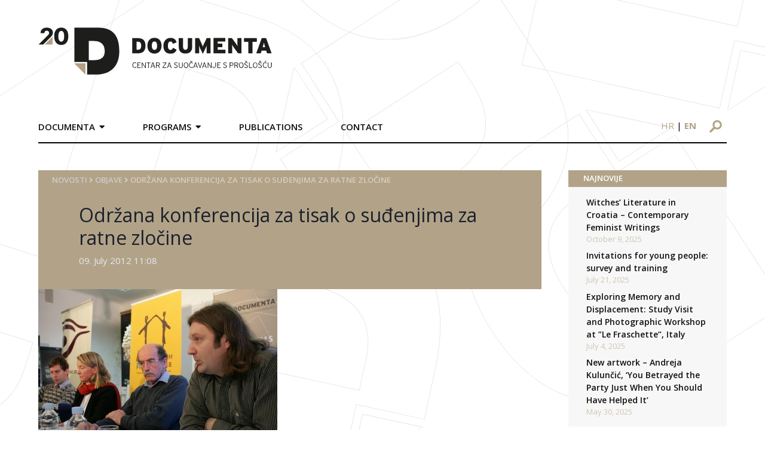

--- FILE ---
content_type: text/html; charset=UTF-8
request_url: https://documenta.hr/en/novosti/odrzana-konferencija-za-tisak-o-sudenjima-za-ratne-zlocine/
body_size: 37101
content:
<!DOCTYPE html>
<html>

<head>
  <meta charset="UTF-8">
  <meta name="viewport" content="width=device-width, initial-scale=1">
  <!-- <title>Documenta</title> -->
  <link rel="icon" type="image/png" href="https://documenta.hr/wp-content/themes/devexus/assets/images/favicon.png" />

  <!--<link rel="stylesheet" href="https://maxcdn.icons8.com/fonts/line-awesome/1.1/css/line-awesome-font-awesome.min.css">-->

  <!-- <link rel="stylesheet" type="text/css" href="https://documenta.hr/wp-content/themes/devexus/react/public/dist/styles.css" /> -->

  <title>Održana konferencija za tisak o suđenjima za ratne zločine &#8211; Documenta</title>
<link rel="alternate" hreflang="hr" href="https://documenta.hr/novosti/odrzana-konferencija-za-tisak-o-sudenjima-za-ratne-zlocine/" />
<link rel="alternate" hreflang="en" href="https://documenta.hr/en/novosti/odrzana-konferencija-za-tisak-o-sudenjima-za-ratne-zlocine/" />
<link rel="alternate" hreflang="x-default" href="https://documenta.hr/novosti/odrzana-konferencija-za-tisak-o-sudenjima-za-ratne-zlocine/" />
<link rel='dns-prefetch' href='//www.google.com' />
<link rel='dns-prefetch' href='//www.googletagmanager.com' />
<link rel='dns-prefetch' href='//unpkg.com' />
<link rel='dns-prefetch' href='//s.w.org' />
<link rel='stylesheet' id='wp-block-library-css'  href='https://documenta.hr/wp-includes/css/dist/block-library/style.min.css?ver=5.5.17' type='text/css' media='all' />
<link rel='stylesheet' id='contact-form-7-css'  href='https://documenta.hr/wp-content/plugins/contact-form-7/includes/css/styles.css?ver=5.4.1' type='text/css' media='all' />
<link rel='stylesheet' id='wpml-legacy-horizontal-list-0-css'  href='https://documenta.hr/wp-content/plugins/sitepress-multilingual-cms/templates/language-switchers/legacy-list-horizontal/style.min.css?ver=1' type='text/css' media='all' />
<link rel='stylesheet' id='tailwind-css'  href='https://unpkg.com/tailwindcss@1.9.6/dist/tailwind.min.css' type='text/css' media='all' />
<link rel='stylesheet' id='stylesheet-css'  href='https://documenta.hr/wp-content/themes/devexus/style.css' type='text/css' media='all' />
<link rel='stylesheet' id='magnificPopup-css'  href='https://documenta.hr/wp-content/themes/devexus/assets/css/magnific-popup.css?ver=1.0' type='text/css' media='all' />
<script type='text/javascript' src='https://documenta.hr/wp-includes/js/jquery/jquery.js?ver=1.12.4-wp' id='jquery-core-js'></script>

<!-- Google tag (gtag.js) snippet added by Site Kit -->
<!-- Google Analytics snippet added by Site Kit -->
<script type='text/javascript' src='https://www.googletagmanager.com/gtag/js?id=GT-NM2D4WBS' id='google_gtagjs-js' async></script>
<script type='text/javascript' id='google_gtagjs-js-after'>
window.dataLayer = window.dataLayer || [];function gtag(){dataLayer.push(arguments);}
gtag("set","linker",{"domains":["documenta.hr"]});
gtag("js", new Date());
gtag("set", "developer_id.dZTNiMT", true);
gtag("config", "GT-NM2D4WBS");
 window._googlesitekit = window._googlesitekit || {}; window._googlesitekit.throttledEvents = []; window._googlesitekit.gtagEvent = (name, data) => { var key = JSON.stringify( { name, data } ); if ( !! window._googlesitekit.throttledEvents[ key ] ) { return; } window._googlesitekit.throttledEvents[ key ] = true; setTimeout( () => { delete window._googlesitekit.throttledEvents[ key ]; }, 5 ); gtag( "event", name, { ...data, event_source: "site-kit" } ); }; 
</script>
<link rel="https://api.w.org/" href="https://documenta.hr/en/wp-json/" /><link rel="alternate" type="application/json" href="https://documenta.hr/en/wp-json/wp/v2/posts/20288" /><link rel='prev' title='Izjava organizacija civilnog društva u povodu uhićenja Gorana Hadžića' href='https://documenta.hr/en/novosti/izjava-organizacija-civilnog-drustva-u-povodu-uhicenja-gorana-hadzica/' />
<link rel='next' title='Inicijativa za vraćanje imena Spomen doma u Glini i spomen ploče žrtvama ustaških zločina iz 1941.' href='https://documenta.hr/en/novosti/inicijativa-za-vracanje-imena-spomen-doma-u-glini-i-spomen-ploce-zrtvama-ustaskih-zlocina-iz-1941/' />
<link rel="canonical" href="https://documenta.hr/novosti/odrzana-konferencija-za-tisak-o-sudenjima-za-ratne-zlocine/" />
<link rel='shortlink' href='https://documenta.hr/en/?p=20288' />
<link rel="alternate" type="application/json+oembed" href="https://documenta.hr/en/wp-json/oembed/1.0/embed?url=https%3A%2F%2Fdocumenta.hr%2Fen%2Fnovosti%2Fodrzana-konferencija-za-tisak-o-sudenjima-za-ratne-zlocine%2F" />
<link rel="alternate" type="text/xml+oembed" href="https://documenta.hr/en/wp-json/oembed/1.0/embed?url=https%3A%2F%2Fdocumenta.hr%2Fen%2Fnovosti%2Fodrzana-konferencija-za-tisak-o-sudenjima-za-ratne-zlocine%2F&#038;format=xml" />
<meta name="generator" content="WPML ver:4.7.0 stt:22,1;" />
<meta name="generator" content="Site Kit by Google 1.170.0" /><link rel="icon" href="https://documenta.hr/wp-content/uploads/2020/09/favicon-1.ico" sizes="32x32" />
<link rel="icon" href="https://documenta.hr/wp-content/uploads/2020/09/favicon-1.ico" sizes="192x192" />
<link rel="apple-touch-icon" href="https://documenta.hr/wp-content/uploads/2020/09/favicon-1.ico" />
<meta name="msapplication-TileImage" content="https://documenta.hr/wp-content/uploads/2020/09/favicon-1.ico" />

<!-- START - Open Graph and Twitter Card Tags 3.3.4 -->
 <!-- Facebook Open Graph -->
  <meta property="og:locale" content="en_US"/>
  <meta property="og:site_name" content="Documenta"/>
  <meta property="og:title" content="Održana konferencija za tisak o suđenjima za ratne zločine"/>
  <meta property="og:url" content="https://documenta.hr/en/novosti/odrzana-konferencija-za-tisak-o-sudenjima-za-ratne-zlocine/"/>
  <meta property="og:type" content="article"/>
  <meta property="og:description" content="Na današnjoj konferenciji za tisak povodom polugodišnjeg izvještaja o praćenju suđenja za ratne zločine, presude Županijskog suda u Osijeku u ponovljenom prvostupanjskom kaznenom postupku za zločin u Marinom Selu te procesuiranja ratnih zločina protiv civilnog stanovništva u Sisku, održanoj u Kući l"/>
  <meta property="og:image" content="https://documenta.hr/wp-content/uploads/2020/10/ratni_zlocin_konferencija.jpg"/>
  <meta property="og:image:url" content="https://documenta.hr/wp-content/uploads/2020/10/ratni_zlocin_konferencija.jpg"/>
  <meta property="og:image:secure_url" content="https://documenta.hr/wp-content/uploads/2020/10/ratni_zlocin_konferencija.jpg"/>
  <meta property="article:published_time" content="2012-07-09T11:08:17+00:00"/>
  <meta property="article:modified_time" content="2022-10-11T15:04:38+00:00" />
  <meta property="og:updated_time" content="2022-10-11T15:04:38+00:00" />
  <meta property="article:section" content="Objave"/>
 <!-- Google+ / Schema.org -->
  <meta itemprop="name" content="Održana konferencija za tisak o suđenjima za ratne zločine"/>
  <meta itemprop="headline" content="Održana konferencija za tisak o suđenjima za ratne zločine"/>
  <meta itemprop="description" content="Na današnjoj konferenciji za tisak povodom polugodišnjeg izvještaja o praćenju suđenja za ratne zločine, presude Županijskog suda u Osijeku u ponovljenom prvostupanjskom kaznenom postupku za zločin u Marinom Selu te procesuiranja ratnih zločina protiv civilnog stanovništva u Sisku, održanoj u Kući l"/>
  <meta itemprop="image" content="https://documenta.hr/wp-content/uploads/2020/10/ratni_zlocin_konferencija.jpg"/>
  <meta itemprop="datePublished" content="2012-07-09"/>
  <meta itemprop="dateModified" content="2022-10-11T15:04:38+00:00" />
  <meta itemprop="author" content="nikolam"/>
  <!--<meta itemprop="publisher" content="Documenta"/>--> <!-- To solve: The attribute publisher.itemtype has an invalid value -->
 <!-- Twitter Cards -->
  <meta name="twitter:title" content="Održana konferencija za tisak o suđenjima za ratne zločine"/>
  <meta name="twitter:url" content="https://documenta.hr/en/novosti/odrzana-konferencija-za-tisak-o-sudenjima-za-ratne-zlocine/"/>
  <meta name="twitter:description" content="Na današnjoj konferenciji za tisak povodom polugodišnjeg izvještaja o praćenju suđenja za ratne zločine, presude Županijskog suda u Osijeku u ponovljenom prvostupanjskom kaznenom postupku za zločin u Marinom Selu te procesuiranja ratnih zločina protiv civilnog stanovništva u Sisku, održanoj u Kući l"/>
  <meta name="twitter:image" content="https://documenta.hr/wp-content/uploads/2020/10/ratni_zlocin_konferencija.jpg"/>
  <meta name="twitter:card" content="summary_large_image"/>
 <!-- SEO -->
 <!-- Misc. tags -->
 <!-- is_singular -->
<!-- END - Open Graph and Twitter Card Tags 3.3.4 -->
	

  	<!-- Global site tag (gtag.js) - Google Analytics -->
    <script async src="https://www.googletagmanager.com/gtag/js?id=UA-179227231-1"></script>
    <script>
    window.dataLayer = window.dataLayer || [];
    function gtag(){dataLayer.push(arguments);}
    gtag('js', new Date());

    gtag('config', 'UA-179227231-1');
    </script>

</head>
    <div id="bg-overlay"><img src="https://documenta.hr/wp-content/themes/devexus/assets/images/BG.svg" /></div>

    <header id="main" class="container mx-auto flex md:block">
        <div class="logo py-8 pr-8 md:p-8 w-8/12 md:w-full md:px-0 md:py-12">
            <a href="https://documenta.hr/en/">
                <img src="https://documenta.hr/wp-content/themes/devexus/assets/images/logo-20-documenta.svg" height="81px" width="391px" />
            </a>
        </div>
        <div class="md:flex w-4/12 md:w-full">
            <nav class="main md:mt-4 md:-mx-8 font-semibold uppercase hidden md:block md:w-9/12">
                <div class="menu-main-en-container"><ul id="menu-main-en" class="main clearfix"><li id="menu-item-18676" class="menu-item menu-item-type-custom menu-item-object-custom menu-item-has-children menu-item-18676"><a>Documenta</a>
<ul class="sub-menu">
	<li id="menu-item-18855" class="menu-item menu-item-type-custom menu-item-object-custom menu-item-18855"><a href="https://documenta.hr/en/about-documenta/">About Documenta</a></li>
	<li id="menu-item-18785" class="menu-item menu-item-type-post_type menu-item-object-page menu-item-18785"><a href="https://documenta.hr/en/statute/">Statute</a></li>
	<li id="menu-item-18784" class="menu-item menu-item-type-post_type menu-item-object-page menu-item-18784"><a href="https://documenta.hr/en/organisational-structure/">Organisational Structure</a></li>
	<li id="menu-item-18786" class="menu-item menu-item-type-post_type menu-item-object-page menu-item-18786"><a href="https://documenta.hr/en/godisnji-izvjestaji/">Annual Reports</a></li>
	<li id="menu-item-18677" class="menu-item menu-item-type-custom menu-item-object-custom menu-item-18677"><a href="https://documenta.hr/en/mission-and-vision/">Mission and Vision</a></li>
	<li id="menu-item-18678" class="menu-item menu-item-type-custom menu-item-object-custom menu-item-18678"><a href="https://documenta.hr/en/program/">Program</a></li>
	<li id="menu-item-18679" class="menu-item menu-item-type-custom menu-item-object-custom menu-item-18679"><a href="https://documenta.hr/en/protection-of-personal-data/">Protection of personal data</a></li>
	<li id="menu-item-18680" class="menu-item menu-item-type-custom menu-item-object-custom menu-item-18680"><a href="https://documenta.hr/en/donors/">Donors</a></li>
	<li id="menu-item-18681" class="menu-item menu-item-type-custom menu-item-object-custom menu-item-18681"><a href="https://documenta.hr/en/documenta-in-media/">Documenta in the media</a></li>
	<li id="menu-item-18682" class="menu-item menu-item-type-custom menu-item-object-custom menu-item-18682"><a href="https://documenta.hr/en/volunteering-and-internships/">Volunteering and internships</a></li>
	<li id="menu-item-18683" class="menu-item menu-item-type-custom menu-item-object-custom menu-item-18683"><a href="https://documenta.hr/en/faq/">FAQ</a></li>
</ul>
</li>
<li id="menu-item-18684" class="menu-item menu-item-type-custom menu-item-object-custom menu-item-has-children menu-item-18684"><a href="#">Programs</a>
<ul class="sub-menu">
	<li id="menu-item-18685" class="menu-item menu-item-type-custom menu-item-object-custom menu-item-has-children menu-item-18685"><a>Public dialogue and public policies</a>
	<ul class="sub-menu">
		<li id="menu-item-18686" class="menu-item menu-item-type-custom menu-item-object-custom menu-item-18686"><a href="https://documenta.hr/en/dealing-with-the-past/">Dealing with the Past</a></li>
		<li id="menu-item-18687" class="menu-item menu-item-type-custom menu-item-object-custom menu-item-18687"><a href="https://documenta.hr/en/coalition-for-regional-commission/">Coalition for Regional Commission (RECOM)</a></li>
		<li id="menu-item-18688" class="menu-item menu-item-type-custom menu-item-object-custom menu-item-18688"><a href="https://documenta.hr/en/culture-of-memory/">Culture of Memory</a></li>
		<li id="menu-item-18689" class="menu-item menu-item-type-custom menu-item-object-custom menu-item-18689"><a href="https://documenta.hr/en/history-and-civic-education/">History and Civic Education</a></li>
		<li id="menu-item-18690" class="menu-item menu-item-type-custom menu-item-object-custom menu-item-18690"><a href="https://documenta.hr/en/reparations/">Reparations</a></li>
		<li id="menu-item-27875" class="menu-item menu-item-type-post_type menu-item-object-page menu-item-27875"><a href="https://documenta.hr/en/places-of-suffering-and-resistance-in-world-war-ii/">Places of suffering and resistance in World War II</a></li>
	</ul>
</li>
	<li id="menu-item-18691" class="menu-item menu-item-type-custom menu-item-object-custom menu-item-has-children menu-item-18691"><a>Documenting</a>
	<ul class="sub-menu">
		<li id="menu-item-18692" class="menu-item menu-item-type-custom menu-item-object-custom menu-item-18692"><a href="https://documenta.hr/en/documenting-human-losses-in-croatia-during-the-war-1991-1995/">Documenting Human Losses in Croatia during the War 1991 &#8211; 1995</a></li>
		<li id="menu-item-18693" class="menu-item menu-item-type-custom menu-item-object-custom menu-item-18693"><a href="https://documenta.hr/en/recording-of-personal-memories-of-the-war-with-oral-history-method/">Recording of personal memories of the war with oral history method</a></li>
		<li id="menu-item-18694" class="menu-item menu-item-type-custom menu-item-object-custom menu-item-18694"><a href="https://documenta.hr/en/documentation-of-civil-society-organizations/">Documentation of civil society organizations</a></li>
	</ul>
</li>
	<li id="menu-item-18695" class="menu-item menu-item-type-custom menu-item-object-custom menu-item-has-children menu-item-18695"><a>Improvement of court practices and standards</a>
	<ul class="sub-menu">
		<li id="menu-item-18696" class="menu-item menu-item-type-custom menu-item-object-custom menu-item-18696"><a href="https://documenta.hr/en/monitoring-war-crimes-trials/">Monitoring War Crimes Trials</a></li>
		<li id="menu-item-18697" class="menu-item menu-item-type-custom menu-item-object-custom menu-item-18697"><a href="https://documenta.hr/en/monitoring-proceedings-relating-to-compensation-for-damage/">Monitoring proceedings relating to compensation for damage</a></li>
		<li id="menu-item-18698" class="menu-item menu-item-type-custom menu-item-object-custom menu-item-18698"><a href="https://documenta.hr/en/reports/">Reports</a></li>
	</ul>
</li>
</ul>
</li>
<li id="menu-item-18787" class="menu-item menu-item-type-post_type menu-item-object-page menu-item-18787"><a href="https://documenta.hr/en/publication/">Publications</a></li>
<li id="menu-item-18788" class="menu-item menu-item-type-post_type menu-item-object-page menu-item-18788"><a href="https://documenta.hr/en/contact/">Contact</a></li>
</ul></div>            </nav>
            <div class="md:w-3/12 pt-4 md:pt-6 md:ml-16 text-right">
                <div id="language-switcher" class="text-sm md:text-base block md:inline-block md:px-4 mb-2 md:mb-0">
                    <a class="uppercase lang " href="https://documenta.hr/novosti/odrzana-konferencija-za-tisak-o-sudenjima-za-ratne-zlocine/">hr</a> | <a class="uppercase lang font-bold" href="https://documenta.hr/en/novosti/odrzana-konferencija-za-tisak-o-sudenjima-za-ratne-zlocine/">en</a>                </div>
                <form id="search-form" method="GET" action="https://documenta.hr/en/" class="inline-block mr-2 md:mr-0">
                    <input type="text" placeholder="Pretražite..." id="search" name="s" />
                    <div class="img-wr">
                        <img src="https://documenta.hr/wp-content/themes/devexus/assets/images/search-icon.svg" class="block" />
                    </div>
                </form>

                <div id="trigger-mobile" class="inline-block md:hidden px-2" >
                    <span></span>
                    <span></span>
                    <span></span>
                </div>
            </div>
        </div>
        <div class="border-b-2 border-black"> </div>
    </header>

<main id="content" class="container mx-auto mt-12 mb-24">
    <div class="md:flex">
        <div class="md:w-9/12 md:pr-6">
            <header class="page-header bg-primary p-6 pt-2 pb-10">
    <div id="breadcrumbs" class="font-semibold uppercase text-sm" style="color: #d6cdbd" >
    <a href="https://documenta.hr/">Novosti</a> <i class="fas fa-angle-right"></i> <a href="https://documenta.hr/en/kategorija/objave-en/" rel="category tag">Objave</a> <i class="fas fa-angle-right"></i> <span class="bc-last">Održana konferencija za tisak o suđenjima za ratne zločine</span></div>

    <h1 class="text-gray-900 md:pl-12 mt-8 mb-2">Održana konferencija za tisak o suđenjima za ratne zločine</h1>
    
            <div class="md:pl-12 text-gray-300">
            09. July 2012 11:08        </div>    
</header>                <div class="mb-6"><img class="featured" src="https://documenta.hr/wp-content/uploads/2020/10/ratni_zlocin_konferencija.jpg" /></div>
            <div class="inner-content mt-6" >
                <p>Na današnjoj konferenciji za tisak <strong>povodom polugodišnjeg izvještaja</strong> o praćenju suđenja za ratne zločine, <strong>presude Županijskog suda u Osijeku</strong> u ponovljenom prvostupanjskom kaznenom postupku <strong>za zločin u Marinom Selu</strong> te procesuiranja <strong>ratnih zločina protiv civilnog stanovništva u Sisku,</strong> održanoj u Kući ljudskih prava Selska c. 112c, 10000 Zagreb, u srijedu  <strong>20. srpnja 2011. u 11.00</strong>., govorili su <strong>Mladen Stojanović, Veselinka Kastratović, Zoran Pusić, Vesna Teršelič i Marko Sjekavica</strong>. Konferenciju za tisak organizirali su <em>Documenta</em>, Građanski odbor za ljudska prava i Centar za mir, nenasilje i ljudska prava Osijek.</p>
<p><strong>Vesna Teršelič</strong> je uvodno rekla da se „uhićenjem Gorana Hadžića privodi kraju jedno važno poglavlje u procesuiranju ratnih zločina jer je svih 161 osoba koje je optužilo tužiteljstvo Međunarodnog kaznenog  suda za ratne zločine u bivšoj Jugoslaviji. Srbija je pokazala da 2004. nije imala a sada ima političke volje za procesuiranje zločina za koje je optužen Goran Hadžić. Teret kaznenog progona za neistražene zločine kako u Vukovaru i okolnim mjestima tako i u logorima u Srbiji, u Begejcima, Stajićevu, Nišu sad ostaje na Državnom odvjetništvu RH i Tužilaštvu Republike Srbije. U procesuiranju svih ratnih zločina pravosuđa post-jugoslavenskih zemalja nisu još ni na pola puta i trebaju intenzivirati suradnju u svim fazama kaznenih postupaka.“</p>
<p><strong>Mladen Stojanović</strong> iz Centra za mir, nenasilje i ljudska prava Osijek istakao je da bi „uhićenje posljednjeg haaškog bjegunca Gorana Hadžića, moglo utjecati na promjenu negativnog stava dijela javnosti prema radu MKSJ. Tome bi zasigurno pridonijelo i proširenje optužnice protiv Ratka Mladića za zločine počinjene na području Republike Hrvatske, no prema najavama glavnog haaškog tužitelja Sergea Brammertza, optužnica u tom pravcu ipak neće biti proširena. Radi informiranja javnosti, posebice žrtava, smatramo potrebnim da Tužiteljstvo MKSJ obrazloži zbog čega Ratku<br />
Mladiću neće biti stavljeni na teret zločini počinjeni na području Republike Hrvatske.</p>
<p>Rekao je i da u prvoj polovici 2011. godine bilježimo trend povećanja broja kaznenih postupaka za ratne zločine koji se vode protiv pripadnika hrvatskih postrojbi te ponovni trend povećanja broja suđenja koja se provode u odsutnosti optuženika. Prema podacima Državnog odvjetništva o postupcima za ratne zločine od početka rata do 30. lipnja ove godine postupci su pokrenuti protiv 3.513<br />
osoba (od toga 108 pripadnika hrvatskih postrojbi što je 3,07 % od ukupnog broja), istrage su u tijeku protiv 274 osobe (od toga 20 pripadnika hrvatskih postrojbi).  Optuženo je 1884 osobe (od toga 79 pripadnika hrvatskih postrojbi) a osuđeno je 555 osoba (od toga 31 pripadnika hrvatskih postrojbi što je 5,58% od ukupnog broja).</p>
<p><strong>Veselinka Kastratović </strong>iz Centra za mir, nenasilje i ljudska prava Osijek govorila je o procesuiranju zločina u Marinom Selu. Zapitala se „što je sa žrtvama i njihovim dostojanstvom? Zašto nismo još uvijek razvili kulturu poštovanja žrtve, poštovanja osobe koja je patila? Zašto pravosudni organi nisu pravovremeno pokrenuli istragu, zašto se čekalo da MKSJ istraži zločine koji su se dogodili na području Republike Hrvatske? Odluka VSRH kojom se prikupljeni dokazi od tijela Tužiteljstva MKSJ proglašavaju nezakonitim dokazima, samo je nastavak jedne tužne priče, ovaj puta zapakiran u formu tumačenja jednog članka zakona, koji je u međuvremenu izmijenjen. Osudom dvojice optuženika forma je zadovoljena kao i u slučaju zločina u Paulin Dvoru, u Medačkom džepu, na Koranskom mostu, jer je ipak netko osuđen. O novim istragama i pronalaženju ostalih počinitelja za sada nema niti govora. Od DORH-a tražimo pokretanje nove istrage, a od VSRH primjenu izmijenjenog zakona koji omogućava korištenje iskaza preživjelih u kaznenom postupku u RH.“</p>
<p><strong>Marko Sjekavica</strong> iz Građanskog odbora za ljudska prava upozorio je da „20 godina nakon počinjenja zločina u Sisku još nisu procesuirani odgovorni za taj zločin. Žrtve su i dalje obespravljene.“</p>
<p><strong>Zoran Pusić </strong>se založio za nastavak procesuiranja zločina u Sisku rekavši da je „primjerice Ivan Jarnjak izjavio da je Brodarac bio jedan od njegovih najboljih podređenih što u najmanju ruku treba biti indicija tko je odgovoran po zapovjednoj liniji“.</p>
<p>U završnoj fazi pristupnih pregovora Republike Hrvatske i Europske unije i zatvaranje poglavlja 23. o pravosuđu i temeljnim ljudskim pravima, došlo je i do određenih pomaka u odnosu na procesuiranje ratnih zločina.</p>
<p>Sinergija kritike organizacija za ljudska prava i preporuka Europske komisije pridonijela je donošenju izmjena i dopuna Zakona o primjeni Statuta Međunarodnog kaznenog suda i izmjena i dopuna Sudskog poslovnika. Intencija zakonodavca je bila osigurati specijalizaciju sudskih vijeća koja će suditi u predmetima ratnih zločina (propisivanjem isključive nadležnosti<br />
četiri županijska suda u svim predmetima ratnih zločina koji tek trebaju započeti) i omogućiti da se u tim kaznenim postupcima kao dokazi koriste iskazi svjedoka prikupljeni od strane istražitelja Ureda tužitelja MKSJ-a, što je bilo onemogućeno interpretacijom VSRH u rješenju kojim je ukinuta osuđujuća presuda Županijskog suda u Požegi protiv opt. Damira Kufnera i drugih, za zločin počinjen u Marinom Selu. U predstojećem razdoblju za vidjeti je koliko će institucije biti predane implementaciji ovih pozitivnih promjena i do kojeg će konkretnog pomaka one dovesti u praksi.</p>
<p>S obzirom na cjelinu okolosti uočenih promatranjem svih postupaka za ratne zločine koji se vode u Republici Hrvatskoj, kao i praćenje ostalih tendencija vezanih za procesuiranje ratnih zločina i suočavanje s prošloću, smatramo potrebnim:</p>
<ul>
<li>U slučajevima u kojima su sudovi pogrešno primijenili Zakon o oprostu na kaznena djela ubojstva za koja postoji sumnja da se radilo o ratnim zločinima (primjerice, slučaj usmrćivanja Damjana Žilića od strane četvorice pripadnika HV-a na odlagalištu otpada Jakuševac u Zagrebu), potrebno je omogućiti vođenje novih kaznenih postupaka.</li>
<li>Dodatnim izmjenama Zakona o primjeni Statuta MKS-a omogućiti da se suci županijskih sudova koji više nemaju stvarnu nadležnost u ovim predmetima, a koji su se dosadašnjim iskustvom i brojem potvrđenih presuda od strane VSRH istaknuli u suđenjima u predmetima ratnih zločina, rasporede na predmete ratnih zločina na četiri „specijalizirana“ županijska suda. Također je potrebno u sastav vijeća VSRH, kada u drugom stupnju provodi raspravu u predmetima ratnih zločina, suce porotnike zamijeniti sucima profesionalcima, kao i regulirati mjesnu nadležnost četiri županijska suda, što do sada nije učinjeno.</li>
<li>Vlada Republike Hrvatske treba žurno donijeti odluku kojom se Republika Hrvatska odriče naplate parničnih troškova od svih tužitelja koji nisu uspjeli sa zahtjevima za naknadom štete zbog<br />
smrti bliske osobe. Potrebno je donijeti nacionalni program i zakon kojim bi se naknada štete zbog usmrćenja bliske osobe uredila u skladu s Temeljnim načelima i smjernicama o pravu na pravni lijek i reparaciju za žrtve teških kršenja međunarodnih ljudskih prava i ozbiljnih povreda međunarodnog humanitarnog prava UN-a.</li>
</ul>
<p>U prilogu pročitajte priopćenje u vezi kaznenog postupka za zločin u Ribarskoj kolibi u Marinom selu i polugodišnji izvještaj s praćenja suđenja za ratne zločine za razdoblje siječanj &#8211; svibanj 2011.</p>
            </div>
            
                       
        </div>
        <div class="md:w-3/12 md:pl-6">
            
		<div id="recent-posts-2" class="mb-8 widget-container widget_recent_entries">
		<h3 class="widget-title bg-primary text-uppercase">NAJNOVIJE</h3>
		<ul>
											<li>
					<a href="https://documenta.hr/en/novosti/witches-literature-in-croatia-contemporary-feminist-writings/">Witches’ Literature in Croatia – Contemporary Feminist Writings</a>
											<span class="post-date">October 9, 2025</span>
									</li>
											<li>
					<a href="https://documenta.hr/en/novosti/invitations-for-young-people-survey-and-training/">Invitations for young people: survey and training</a>
											<span class="post-date">July 21, 2025</span>
									</li>
											<li>
					<a href="https://documenta.hr/en/novosti/exploring-memory-and-displacement-study-visit-and-photographic-workshop-at-le-fraschette-italy/">Exploring Memory and Displacement: Study Visit and Photographic Workshop at &#8221;Le Fraschette&#8221;, Italy</a>
											<span class="post-date">July 4, 2025</span>
									</li>
											<li>
					<a href="https://documenta.hr/en/novosti/new-artwork-andreja-kuluncic-you-betrayed-the-party-just-when-you-should-have-helped-it/">New artwork &#8211; Andreja Kulunčić, &#8216;You Betrayed the Party Just When You Should Have Helped It&#8217;</a>
											<span class="post-date">May 30, 2025</span>
									</li>
					</ul>

		</div><div id="documenta_sjecanja-4" class="mb-8 widget-container documenta">        <div class="border-b border-t border-gray-300 flex py-2">
            <div class="w-1/2 border-r border-gray-300">
                <a href="https://documenta.hr/dokumentiranje-ljudskih-gubitaka/" target="_blank"><img src="https://documenta.hr/wp-content/themes/devexus/assets/images/logo-sidebar-1.png" /></a>
            </div>
            <div class="w-1/2">
                <a href="https://kulturasjecanja.documenta.hr/hr/" target="_blank"><img src="https://documenta.hr/wp-content/themes/devexus/assets/images/ks.jpg" /></a>
            </div>
        </div>
        <div class="border-b border-gray-300 flex py-2">
            <div class="w-1/2 border-r border-gray-300">
                <a href="https://licaotpora.hr/" target="_blank"><img src="https://documenta.hr/wp-content/themes/devexus/assets/images/lica-otpora.jpg" /></a>
            </div>
            <div class="w-1/2 ">
                <a href="https://www.civilnezrtve.documenta.hr/" target="_blank"><img src="https://documenta.hr/wp-content/themes/devexus/assets/images/zrtve_su_predugo_cekale.jpg" /></a>
            </div>
        </div>
       <div class="border-b border-gray-300 flex py-2">
            <div class="w-1/2 border-r border-gray-300">
                <a href="http://www.osobnasjecanja.hr/" target="_blank"><img src="https://documenta.hr/wp-content/themes/devexus/assets/images/osobna_sjecanja.jpg" /></a>
            </div>
            <div class="w-1/2 ">
                <a href="http://dotrscina.hr" target="_blank"><img src="https://documenta.hr/wp-content/themes/devexus/assets/images/virtualni_muzej_dotrscina.jpg" /></a>
            </div>
        </div>
        <div class="border-b border-t-2 border-gray-300 flex py-2">
            <div class="w-1/2 border-r border-gray-300">
                <a href="https://www.kucaljudskihprava.hr" target="_blank"><img src="https://documenta.hr/wp-content/themes/devexus/assets/images/logo-sidebar-5.png" /></a>
            </div>
            <div class="w-1/2">
                <a href="https://www.recom.link" target="_blank"><img src="https://documenta.hr/wp-content/themes/devexus/assets/images/logo-sidebar-6.png" /></a>
            </div>
        </div>
        </div><div id="documenta_newsletter-2" class="mb-8 widget-container documenta">        <div class="newsletter-widget" style="background-image: url(https://documenta.hr/wp-content/themes/devexus/assets/images/sidebar-newsletter.png);">
        <!-- Begin Mailchimp Signup Form -->
        <div id="mc_embed_signup">
            <form action="https://documenta.us7.list-manage.com/subscribe/post?u=627c0d7ed1161d59cae06fce3&amp;id=f944f5599f" method="post" id="mc-embedded-subscribe-form" name="mc-embedded-subscribe-form" class="validate" target="_blank" novalidate>

                <input type="email" value="" placeholder="Upišite e-mail" name="EMAIL" class="required email" id="mce-EMAIL">
                <input type="submit" value="Pošalji" name="subscribe" id="mc-embedded-subscribe" class="">

                <div id="mce-responses" class="clear">
                    <div class="response" id="mce-error-response" style="display:none"></div>
                    <div class="response" id="mce-success-response" style="display:none"></div>
                </div>    <!-- real people should not fill this in and expect good things - do not remove this or risk form bot signups-->

                <div style="position: absolute; left: -5000px;" aria-hidden="true"><input type="text" name="b_627c0d7ed1161d59cae06fce3_f944f5599f" tabindex="-1" value=""></div>
            </form>
        </div>

        <script type='text/javascript' src='//s3.amazonaws.com/downloads.mailchimp.com/js/mc-validate.js'></script><script type='text/javascript'>(function($) {window.fnames = new Array(); window.ftypes = new Array();fnames[0]='EMAIL';ftypes[0]='email';fnames[1]='FNAME';ftypes[1]='text';fnames[2]='LNAME';ftypes[2]='text';fnames[3]='ADDRESS';ftypes[3]='address';fnames[4]='PHONE';ftypes[4]='phone';fnames[5]='BIRTHDAY';ftypes[5]='birthday';}(jQuery));var $mcj = jQuery.noConflict(true);</script>

        <!--End mc_embed_signup
            <form>
                <input type="text" placeholder="Upišite e-mail">
                <input type="submit" value="Pošalji">
            </form>-->
        </div>
        </div>        </div>
    </div>
</main>

    <footer id="main" class="border-t-2 border-secondary py-12">
        <div class="container mx-auto">
            <div class="md:flex">
                <div class="md:w-1/4 pr-8 sm:w-full">
                    <img src="https://documenta.hr/wp-content/themes/devexus/assets/images/Documenta-logo-15.svg" height="100px" width="auto" />
                </div>
                <div class="md:w-1/4 px-8 sm:w-full">
                    <p class="mb-1">Selska cesta 112c, HR-10000 Zagreb</p>
                    <p class="mb-1"><span class="text-primary font-semibold">TEL</span> +385 1 457 2398</p>
                    <p class="mb-1"><span class="text-primary font-semibold">FAX</span> +385 1 457 2399</p>
                    <p><span class="text-primary font-semibold">e-mail:</span> kontakt@documenta.hr</p>
                </div>
                <div class="md:w-1/4 px-8 sm:w-full">
                    <p>Copyright © 2019. - 2026. DOCUMENTA.<br/>
                    Sva prava pridržana.</p>
                </div>
                <div class="md:w-1/4 pl-8 sm:w-full text-center">
                    <a href="#" class="inline-block"><img class="mx-1" src="https://documenta.hr/wp-content/themes/devexus/assets/images/icon_FB.svg" /></a>
                    <a href="#" class="inline-block"><img class="mx-1" src="https://documenta.hr/wp-content/themes/devexus/assets/images/icon_Twitter.svg" /></a>
                    <a href="#" class="inline-block"><img class="mx-1" src="https://documenta.hr/wp-content/themes/devexus/assets/images/icon_YT.svg" /></a>
                    <a href="#" class="social-icon bg-primary"><i class="fab fa-instagram align-middle"></i></a>
                </div>
            </div>
        </div>
    </footer>    

    <link rel='stylesheet' id='opensans-css'  href='https://fonts.googleapis.com/css?family=Open+Sans:300,300i,400,400i,600,600i,700,700i&#038;subset=latin-ext' type='text/css' media='all' />
<link rel='stylesheet' id='fontAwsm-css'  href='https://documenta.hr/wp-content/themes/devexus/assets/css/font-awsm.css?ver=1.0' type='text/css' media='all' />
<script type='text/javascript' src='https://documenta.hr/wp-includes/js/dist/vendor/wp-polyfill.min.js?ver=7.4.4' id='wp-polyfill-js'></script>
<script type='text/javascript' id='wp-polyfill-js-after'>
( 'fetch' in window ) || document.write( '<script src="https://documenta.hr/wp-includes/js/dist/vendor/wp-polyfill-fetch.min.js?ver=3.0.0"></scr' + 'ipt>' );( document.contains ) || document.write( '<script src="https://documenta.hr/wp-includes/js/dist/vendor/wp-polyfill-node-contains.min.js?ver=3.42.0"></scr' + 'ipt>' );( window.DOMRect ) || document.write( '<script src="https://documenta.hr/wp-includes/js/dist/vendor/wp-polyfill-dom-rect.min.js?ver=3.42.0"></scr' + 'ipt>' );( window.URL && window.URL.prototype && window.URLSearchParams ) || document.write( '<script src="https://documenta.hr/wp-includes/js/dist/vendor/wp-polyfill-url.min.js?ver=3.6.4"></scr' + 'ipt>' );( window.FormData && window.FormData.prototype.keys ) || document.write( '<script src="https://documenta.hr/wp-includes/js/dist/vendor/wp-polyfill-formdata.min.js?ver=3.0.12"></scr' + 'ipt>' );( Element.prototype.matches && Element.prototype.closest ) || document.write( '<script src="https://documenta.hr/wp-includes/js/dist/vendor/wp-polyfill-element-closest.min.js?ver=2.0.2"></scr' + 'ipt>' );
</script>
<script type='text/javascript' id='contact-form-7-js-extra'>
/* <![CDATA[ */
var wpcf7 = {"api":{"root":"https:\/\/documenta.hr\/en\/wp-json\/","namespace":"contact-form-7\/v1"}};
/* ]]> */
</script>
<script type='text/javascript' src='https://documenta.hr/wp-content/plugins/contact-form-7/includes/js/index.js?ver=5.4.1' id='contact-form-7-js'></script>
<script type='text/javascript' src='https://documenta.hr/wp-content/themes/devexus/assets/js/vendor/jquery.magnific-popup.min.js?ver=1.0' id='magnificPopup-js'></script>
<script type='text/javascript' id='main.js-js-extra'>
/* <![CDATA[ */
var dx = {"ajax_url":"https:\/\/documenta.hr\/wp-admin\/admin-ajax.php?wpml_lang=en"};
/* ]]> */
</script>
<script type='text/javascript' src='https://documenta.hr/wp-content/themes/devexus/assets/js/main.js?ver=1.0' id='main.js-js'></script>
<script type='text/javascript' src='https://www.google.com/recaptcha/api.js?render=6LfJpiUaAAAAANz_7mNlV_kxMKMO_IQYvClVmAlx&#038;ver=3.0' id='google-recaptcha-js'></script>
<script type='text/javascript' id='wpcf7-recaptcha-js-extra'>
/* <![CDATA[ */
var wpcf7_recaptcha = {"sitekey":"6LfJpiUaAAAAANz_7mNlV_kxMKMO_IQYvClVmAlx","actions":{"homepage":"homepage","contactform":"contactform"}};
/* ]]> */
</script>
<script type='text/javascript' src='https://documenta.hr/wp-content/plugins/contact-form-7/modules/recaptcha/index.js?ver=5.4.1' id='wpcf7-recaptcha-js'></script>
<script type='text/javascript' src='https://documenta.hr/wp-content/plugins/google-site-kit/dist/assets/js/googlesitekit-events-provider-contact-form-7-40476021fb6e59177033.js' id='googlesitekit-events-provider-contact-form-7-js' defer></script>
<script type='text/javascript' src='https://documenta.hr/wp-includes/js/wp-embed.min.js?ver=5.5.17' id='wp-embed-js'></script>
</body>

</html>


--- FILE ---
content_type: text/html; charset=utf-8
request_url: https://www.google.com/recaptcha/api2/anchor?ar=1&k=6LfJpiUaAAAAANz_7mNlV_kxMKMO_IQYvClVmAlx&co=aHR0cHM6Ly9kb2N1bWVudGEuaHI6NDQz&hl=en&v=PoyoqOPhxBO7pBk68S4YbpHZ&size=invisible&anchor-ms=20000&execute-ms=30000&cb=obn93douz72b
body_size: 48562
content:
<!DOCTYPE HTML><html dir="ltr" lang="en"><head><meta http-equiv="Content-Type" content="text/html; charset=UTF-8">
<meta http-equiv="X-UA-Compatible" content="IE=edge">
<title>reCAPTCHA</title>
<style type="text/css">
/* cyrillic-ext */
@font-face {
  font-family: 'Roboto';
  font-style: normal;
  font-weight: 400;
  font-stretch: 100%;
  src: url(//fonts.gstatic.com/s/roboto/v48/KFO7CnqEu92Fr1ME7kSn66aGLdTylUAMa3GUBHMdazTgWw.woff2) format('woff2');
  unicode-range: U+0460-052F, U+1C80-1C8A, U+20B4, U+2DE0-2DFF, U+A640-A69F, U+FE2E-FE2F;
}
/* cyrillic */
@font-face {
  font-family: 'Roboto';
  font-style: normal;
  font-weight: 400;
  font-stretch: 100%;
  src: url(//fonts.gstatic.com/s/roboto/v48/KFO7CnqEu92Fr1ME7kSn66aGLdTylUAMa3iUBHMdazTgWw.woff2) format('woff2');
  unicode-range: U+0301, U+0400-045F, U+0490-0491, U+04B0-04B1, U+2116;
}
/* greek-ext */
@font-face {
  font-family: 'Roboto';
  font-style: normal;
  font-weight: 400;
  font-stretch: 100%;
  src: url(//fonts.gstatic.com/s/roboto/v48/KFO7CnqEu92Fr1ME7kSn66aGLdTylUAMa3CUBHMdazTgWw.woff2) format('woff2');
  unicode-range: U+1F00-1FFF;
}
/* greek */
@font-face {
  font-family: 'Roboto';
  font-style: normal;
  font-weight: 400;
  font-stretch: 100%;
  src: url(//fonts.gstatic.com/s/roboto/v48/KFO7CnqEu92Fr1ME7kSn66aGLdTylUAMa3-UBHMdazTgWw.woff2) format('woff2');
  unicode-range: U+0370-0377, U+037A-037F, U+0384-038A, U+038C, U+038E-03A1, U+03A3-03FF;
}
/* math */
@font-face {
  font-family: 'Roboto';
  font-style: normal;
  font-weight: 400;
  font-stretch: 100%;
  src: url(//fonts.gstatic.com/s/roboto/v48/KFO7CnqEu92Fr1ME7kSn66aGLdTylUAMawCUBHMdazTgWw.woff2) format('woff2');
  unicode-range: U+0302-0303, U+0305, U+0307-0308, U+0310, U+0312, U+0315, U+031A, U+0326-0327, U+032C, U+032F-0330, U+0332-0333, U+0338, U+033A, U+0346, U+034D, U+0391-03A1, U+03A3-03A9, U+03B1-03C9, U+03D1, U+03D5-03D6, U+03F0-03F1, U+03F4-03F5, U+2016-2017, U+2034-2038, U+203C, U+2040, U+2043, U+2047, U+2050, U+2057, U+205F, U+2070-2071, U+2074-208E, U+2090-209C, U+20D0-20DC, U+20E1, U+20E5-20EF, U+2100-2112, U+2114-2115, U+2117-2121, U+2123-214F, U+2190, U+2192, U+2194-21AE, U+21B0-21E5, U+21F1-21F2, U+21F4-2211, U+2213-2214, U+2216-22FF, U+2308-230B, U+2310, U+2319, U+231C-2321, U+2336-237A, U+237C, U+2395, U+239B-23B7, U+23D0, U+23DC-23E1, U+2474-2475, U+25AF, U+25B3, U+25B7, U+25BD, U+25C1, U+25CA, U+25CC, U+25FB, U+266D-266F, U+27C0-27FF, U+2900-2AFF, U+2B0E-2B11, U+2B30-2B4C, U+2BFE, U+3030, U+FF5B, U+FF5D, U+1D400-1D7FF, U+1EE00-1EEFF;
}
/* symbols */
@font-face {
  font-family: 'Roboto';
  font-style: normal;
  font-weight: 400;
  font-stretch: 100%;
  src: url(//fonts.gstatic.com/s/roboto/v48/KFO7CnqEu92Fr1ME7kSn66aGLdTylUAMaxKUBHMdazTgWw.woff2) format('woff2');
  unicode-range: U+0001-000C, U+000E-001F, U+007F-009F, U+20DD-20E0, U+20E2-20E4, U+2150-218F, U+2190, U+2192, U+2194-2199, U+21AF, U+21E6-21F0, U+21F3, U+2218-2219, U+2299, U+22C4-22C6, U+2300-243F, U+2440-244A, U+2460-24FF, U+25A0-27BF, U+2800-28FF, U+2921-2922, U+2981, U+29BF, U+29EB, U+2B00-2BFF, U+4DC0-4DFF, U+FFF9-FFFB, U+10140-1018E, U+10190-1019C, U+101A0, U+101D0-101FD, U+102E0-102FB, U+10E60-10E7E, U+1D2C0-1D2D3, U+1D2E0-1D37F, U+1F000-1F0FF, U+1F100-1F1AD, U+1F1E6-1F1FF, U+1F30D-1F30F, U+1F315, U+1F31C, U+1F31E, U+1F320-1F32C, U+1F336, U+1F378, U+1F37D, U+1F382, U+1F393-1F39F, U+1F3A7-1F3A8, U+1F3AC-1F3AF, U+1F3C2, U+1F3C4-1F3C6, U+1F3CA-1F3CE, U+1F3D4-1F3E0, U+1F3ED, U+1F3F1-1F3F3, U+1F3F5-1F3F7, U+1F408, U+1F415, U+1F41F, U+1F426, U+1F43F, U+1F441-1F442, U+1F444, U+1F446-1F449, U+1F44C-1F44E, U+1F453, U+1F46A, U+1F47D, U+1F4A3, U+1F4B0, U+1F4B3, U+1F4B9, U+1F4BB, U+1F4BF, U+1F4C8-1F4CB, U+1F4D6, U+1F4DA, U+1F4DF, U+1F4E3-1F4E6, U+1F4EA-1F4ED, U+1F4F7, U+1F4F9-1F4FB, U+1F4FD-1F4FE, U+1F503, U+1F507-1F50B, U+1F50D, U+1F512-1F513, U+1F53E-1F54A, U+1F54F-1F5FA, U+1F610, U+1F650-1F67F, U+1F687, U+1F68D, U+1F691, U+1F694, U+1F698, U+1F6AD, U+1F6B2, U+1F6B9-1F6BA, U+1F6BC, U+1F6C6-1F6CF, U+1F6D3-1F6D7, U+1F6E0-1F6EA, U+1F6F0-1F6F3, U+1F6F7-1F6FC, U+1F700-1F7FF, U+1F800-1F80B, U+1F810-1F847, U+1F850-1F859, U+1F860-1F887, U+1F890-1F8AD, U+1F8B0-1F8BB, U+1F8C0-1F8C1, U+1F900-1F90B, U+1F93B, U+1F946, U+1F984, U+1F996, U+1F9E9, U+1FA00-1FA6F, U+1FA70-1FA7C, U+1FA80-1FA89, U+1FA8F-1FAC6, U+1FACE-1FADC, U+1FADF-1FAE9, U+1FAF0-1FAF8, U+1FB00-1FBFF;
}
/* vietnamese */
@font-face {
  font-family: 'Roboto';
  font-style: normal;
  font-weight: 400;
  font-stretch: 100%;
  src: url(//fonts.gstatic.com/s/roboto/v48/KFO7CnqEu92Fr1ME7kSn66aGLdTylUAMa3OUBHMdazTgWw.woff2) format('woff2');
  unicode-range: U+0102-0103, U+0110-0111, U+0128-0129, U+0168-0169, U+01A0-01A1, U+01AF-01B0, U+0300-0301, U+0303-0304, U+0308-0309, U+0323, U+0329, U+1EA0-1EF9, U+20AB;
}
/* latin-ext */
@font-face {
  font-family: 'Roboto';
  font-style: normal;
  font-weight: 400;
  font-stretch: 100%;
  src: url(//fonts.gstatic.com/s/roboto/v48/KFO7CnqEu92Fr1ME7kSn66aGLdTylUAMa3KUBHMdazTgWw.woff2) format('woff2');
  unicode-range: U+0100-02BA, U+02BD-02C5, U+02C7-02CC, U+02CE-02D7, U+02DD-02FF, U+0304, U+0308, U+0329, U+1D00-1DBF, U+1E00-1E9F, U+1EF2-1EFF, U+2020, U+20A0-20AB, U+20AD-20C0, U+2113, U+2C60-2C7F, U+A720-A7FF;
}
/* latin */
@font-face {
  font-family: 'Roboto';
  font-style: normal;
  font-weight: 400;
  font-stretch: 100%;
  src: url(//fonts.gstatic.com/s/roboto/v48/KFO7CnqEu92Fr1ME7kSn66aGLdTylUAMa3yUBHMdazQ.woff2) format('woff2');
  unicode-range: U+0000-00FF, U+0131, U+0152-0153, U+02BB-02BC, U+02C6, U+02DA, U+02DC, U+0304, U+0308, U+0329, U+2000-206F, U+20AC, U+2122, U+2191, U+2193, U+2212, U+2215, U+FEFF, U+FFFD;
}
/* cyrillic-ext */
@font-face {
  font-family: 'Roboto';
  font-style: normal;
  font-weight: 500;
  font-stretch: 100%;
  src: url(//fonts.gstatic.com/s/roboto/v48/KFO7CnqEu92Fr1ME7kSn66aGLdTylUAMa3GUBHMdazTgWw.woff2) format('woff2');
  unicode-range: U+0460-052F, U+1C80-1C8A, U+20B4, U+2DE0-2DFF, U+A640-A69F, U+FE2E-FE2F;
}
/* cyrillic */
@font-face {
  font-family: 'Roboto';
  font-style: normal;
  font-weight: 500;
  font-stretch: 100%;
  src: url(//fonts.gstatic.com/s/roboto/v48/KFO7CnqEu92Fr1ME7kSn66aGLdTylUAMa3iUBHMdazTgWw.woff2) format('woff2');
  unicode-range: U+0301, U+0400-045F, U+0490-0491, U+04B0-04B1, U+2116;
}
/* greek-ext */
@font-face {
  font-family: 'Roboto';
  font-style: normal;
  font-weight: 500;
  font-stretch: 100%;
  src: url(//fonts.gstatic.com/s/roboto/v48/KFO7CnqEu92Fr1ME7kSn66aGLdTylUAMa3CUBHMdazTgWw.woff2) format('woff2');
  unicode-range: U+1F00-1FFF;
}
/* greek */
@font-face {
  font-family: 'Roboto';
  font-style: normal;
  font-weight: 500;
  font-stretch: 100%;
  src: url(//fonts.gstatic.com/s/roboto/v48/KFO7CnqEu92Fr1ME7kSn66aGLdTylUAMa3-UBHMdazTgWw.woff2) format('woff2');
  unicode-range: U+0370-0377, U+037A-037F, U+0384-038A, U+038C, U+038E-03A1, U+03A3-03FF;
}
/* math */
@font-face {
  font-family: 'Roboto';
  font-style: normal;
  font-weight: 500;
  font-stretch: 100%;
  src: url(//fonts.gstatic.com/s/roboto/v48/KFO7CnqEu92Fr1ME7kSn66aGLdTylUAMawCUBHMdazTgWw.woff2) format('woff2');
  unicode-range: U+0302-0303, U+0305, U+0307-0308, U+0310, U+0312, U+0315, U+031A, U+0326-0327, U+032C, U+032F-0330, U+0332-0333, U+0338, U+033A, U+0346, U+034D, U+0391-03A1, U+03A3-03A9, U+03B1-03C9, U+03D1, U+03D5-03D6, U+03F0-03F1, U+03F4-03F5, U+2016-2017, U+2034-2038, U+203C, U+2040, U+2043, U+2047, U+2050, U+2057, U+205F, U+2070-2071, U+2074-208E, U+2090-209C, U+20D0-20DC, U+20E1, U+20E5-20EF, U+2100-2112, U+2114-2115, U+2117-2121, U+2123-214F, U+2190, U+2192, U+2194-21AE, U+21B0-21E5, U+21F1-21F2, U+21F4-2211, U+2213-2214, U+2216-22FF, U+2308-230B, U+2310, U+2319, U+231C-2321, U+2336-237A, U+237C, U+2395, U+239B-23B7, U+23D0, U+23DC-23E1, U+2474-2475, U+25AF, U+25B3, U+25B7, U+25BD, U+25C1, U+25CA, U+25CC, U+25FB, U+266D-266F, U+27C0-27FF, U+2900-2AFF, U+2B0E-2B11, U+2B30-2B4C, U+2BFE, U+3030, U+FF5B, U+FF5D, U+1D400-1D7FF, U+1EE00-1EEFF;
}
/* symbols */
@font-face {
  font-family: 'Roboto';
  font-style: normal;
  font-weight: 500;
  font-stretch: 100%;
  src: url(//fonts.gstatic.com/s/roboto/v48/KFO7CnqEu92Fr1ME7kSn66aGLdTylUAMaxKUBHMdazTgWw.woff2) format('woff2');
  unicode-range: U+0001-000C, U+000E-001F, U+007F-009F, U+20DD-20E0, U+20E2-20E4, U+2150-218F, U+2190, U+2192, U+2194-2199, U+21AF, U+21E6-21F0, U+21F3, U+2218-2219, U+2299, U+22C4-22C6, U+2300-243F, U+2440-244A, U+2460-24FF, U+25A0-27BF, U+2800-28FF, U+2921-2922, U+2981, U+29BF, U+29EB, U+2B00-2BFF, U+4DC0-4DFF, U+FFF9-FFFB, U+10140-1018E, U+10190-1019C, U+101A0, U+101D0-101FD, U+102E0-102FB, U+10E60-10E7E, U+1D2C0-1D2D3, U+1D2E0-1D37F, U+1F000-1F0FF, U+1F100-1F1AD, U+1F1E6-1F1FF, U+1F30D-1F30F, U+1F315, U+1F31C, U+1F31E, U+1F320-1F32C, U+1F336, U+1F378, U+1F37D, U+1F382, U+1F393-1F39F, U+1F3A7-1F3A8, U+1F3AC-1F3AF, U+1F3C2, U+1F3C4-1F3C6, U+1F3CA-1F3CE, U+1F3D4-1F3E0, U+1F3ED, U+1F3F1-1F3F3, U+1F3F5-1F3F7, U+1F408, U+1F415, U+1F41F, U+1F426, U+1F43F, U+1F441-1F442, U+1F444, U+1F446-1F449, U+1F44C-1F44E, U+1F453, U+1F46A, U+1F47D, U+1F4A3, U+1F4B0, U+1F4B3, U+1F4B9, U+1F4BB, U+1F4BF, U+1F4C8-1F4CB, U+1F4D6, U+1F4DA, U+1F4DF, U+1F4E3-1F4E6, U+1F4EA-1F4ED, U+1F4F7, U+1F4F9-1F4FB, U+1F4FD-1F4FE, U+1F503, U+1F507-1F50B, U+1F50D, U+1F512-1F513, U+1F53E-1F54A, U+1F54F-1F5FA, U+1F610, U+1F650-1F67F, U+1F687, U+1F68D, U+1F691, U+1F694, U+1F698, U+1F6AD, U+1F6B2, U+1F6B9-1F6BA, U+1F6BC, U+1F6C6-1F6CF, U+1F6D3-1F6D7, U+1F6E0-1F6EA, U+1F6F0-1F6F3, U+1F6F7-1F6FC, U+1F700-1F7FF, U+1F800-1F80B, U+1F810-1F847, U+1F850-1F859, U+1F860-1F887, U+1F890-1F8AD, U+1F8B0-1F8BB, U+1F8C0-1F8C1, U+1F900-1F90B, U+1F93B, U+1F946, U+1F984, U+1F996, U+1F9E9, U+1FA00-1FA6F, U+1FA70-1FA7C, U+1FA80-1FA89, U+1FA8F-1FAC6, U+1FACE-1FADC, U+1FADF-1FAE9, U+1FAF0-1FAF8, U+1FB00-1FBFF;
}
/* vietnamese */
@font-face {
  font-family: 'Roboto';
  font-style: normal;
  font-weight: 500;
  font-stretch: 100%;
  src: url(//fonts.gstatic.com/s/roboto/v48/KFO7CnqEu92Fr1ME7kSn66aGLdTylUAMa3OUBHMdazTgWw.woff2) format('woff2');
  unicode-range: U+0102-0103, U+0110-0111, U+0128-0129, U+0168-0169, U+01A0-01A1, U+01AF-01B0, U+0300-0301, U+0303-0304, U+0308-0309, U+0323, U+0329, U+1EA0-1EF9, U+20AB;
}
/* latin-ext */
@font-face {
  font-family: 'Roboto';
  font-style: normal;
  font-weight: 500;
  font-stretch: 100%;
  src: url(//fonts.gstatic.com/s/roboto/v48/KFO7CnqEu92Fr1ME7kSn66aGLdTylUAMa3KUBHMdazTgWw.woff2) format('woff2');
  unicode-range: U+0100-02BA, U+02BD-02C5, U+02C7-02CC, U+02CE-02D7, U+02DD-02FF, U+0304, U+0308, U+0329, U+1D00-1DBF, U+1E00-1E9F, U+1EF2-1EFF, U+2020, U+20A0-20AB, U+20AD-20C0, U+2113, U+2C60-2C7F, U+A720-A7FF;
}
/* latin */
@font-face {
  font-family: 'Roboto';
  font-style: normal;
  font-weight: 500;
  font-stretch: 100%;
  src: url(//fonts.gstatic.com/s/roboto/v48/KFO7CnqEu92Fr1ME7kSn66aGLdTylUAMa3yUBHMdazQ.woff2) format('woff2');
  unicode-range: U+0000-00FF, U+0131, U+0152-0153, U+02BB-02BC, U+02C6, U+02DA, U+02DC, U+0304, U+0308, U+0329, U+2000-206F, U+20AC, U+2122, U+2191, U+2193, U+2212, U+2215, U+FEFF, U+FFFD;
}
/* cyrillic-ext */
@font-face {
  font-family: 'Roboto';
  font-style: normal;
  font-weight: 900;
  font-stretch: 100%;
  src: url(//fonts.gstatic.com/s/roboto/v48/KFO7CnqEu92Fr1ME7kSn66aGLdTylUAMa3GUBHMdazTgWw.woff2) format('woff2');
  unicode-range: U+0460-052F, U+1C80-1C8A, U+20B4, U+2DE0-2DFF, U+A640-A69F, U+FE2E-FE2F;
}
/* cyrillic */
@font-face {
  font-family: 'Roboto';
  font-style: normal;
  font-weight: 900;
  font-stretch: 100%;
  src: url(//fonts.gstatic.com/s/roboto/v48/KFO7CnqEu92Fr1ME7kSn66aGLdTylUAMa3iUBHMdazTgWw.woff2) format('woff2');
  unicode-range: U+0301, U+0400-045F, U+0490-0491, U+04B0-04B1, U+2116;
}
/* greek-ext */
@font-face {
  font-family: 'Roboto';
  font-style: normal;
  font-weight: 900;
  font-stretch: 100%;
  src: url(//fonts.gstatic.com/s/roboto/v48/KFO7CnqEu92Fr1ME7kSn66aGLdTylUAMa3CUBHMdazTgWw.woff2) format('woff2');
  unicode-range: U+1F00-1FFF;
}
/* greek */
@font-face {
  font-family: 'Roboto';
  font-style: normal;
  font-weight: 900;
  font-stretch: 100%;
  src: url(//fonts.gstatic.com/s/roboto/v48/KFO7CnqEu92Fr1ME7kSn66aGLdTylUAMa3-UBHMdazTgWw.woff2) format('woff2');
  unicode-range: U+0370-0377, U+037A-037F, U+0384-038A, U+038C, U+038E-03A1, U+03A3-03FF;
}
/* math */
@font-face {
  font-family: 'Roboto';
  font-style: normal;
  font-weight: 900;
  font-stretch: 100%;
  src: url(//fonts.gstatic.com/s/roboto/v48/KFO7CnqEu92Fr1ME7kSn66aGLdTylUAMawCUBHMdazTgWw.woff2) format('woff2');
  unicode-range: U+0302-0303, U+0305, U+0307-0308, U+0310, U+0312, U+0315, U+031A, U+0326-0327, U+032C, U+032F-0330, U+0332-0333, U+0338, U+033A, U+0346, U+034D, U+0391-03A1, U+03A3-03A9, U+03B1-03C9, U+03D1, U+03D5-03D6, U+03F0-03F1, U+03F4-03F5, U+2016-2017, U+2034-2038, U+203C, U+2040, U+2043, U+2047, U+2050, U+2057, U+205F, U+2070-2071, U+2074-208E, U+2090-209C, U+20D0-20DC, U+20E1, U+20E5-20EF, U+2100-2112, U+2114-2115, U+2117-2121, U+2123-214F, U+2190, U+2192, U+2194-21AE, U+21B0-21E5, U+21F1-21F2, U+21F4-2211, U+2213-2214, U+2216-22FF, U+2308-230B, U+2310, U+2319, U+231C-2321, U+2336-237A, U+237C, U+2395, U+239B-23B7, U+23D0, U+23DC-23E1, U+2474-2475, U+25AF, U+25B3, U+25B7, U+25BD, U+25C1, U+25CA, U+25CC, U+25FB, U+266D-266F, U+27C0-27FF, U+2900-2AFF, U+2B0E-2B11, U+2B30-2B4C, U+2BFE, U+3030, U+FF5B, U+FF5D, U+1D400-1D7FF, U+1EE00-1EEFF;
}
/* symbols */
@font-face {
  font-family: 'Roboto';
  font-style: normal;
  font-weight: 900;
  font-stretch: 100%;
  src: url(//fonts.gstatic.com/s/roboto/v48/KFO7CnqEu92Fr1ME7kSn66aGLdTylUAMaxKUBHMdazTgWw.woff2) format('woff2');
  unicode-range: U+0001-000C, U+000E-001F, U+007F-009F, U+20DD-20E0, U+20E2-20E4, U+2150-218F, U+2190, U+2192, U+2194-2199, U+21AF, U+21E6-21F0, U+21F3, U+2218-2219, U+2299, U+22C4-22C6, U+2300-243F, U+2440-244A, U+2460-24FF, U+25A0-27BF, U+2800-28FF, U+2921-2922, U+2981, U+29BF, U+29EB, U+2B00-2BFF, U+4DC0-4DFF, U+FFF9-FFFB, U+10140-1018E, U+10190-1019C, U+101A0, U+101D0-101FD, U+102E0-102FB, U+10E60-10E7E, U+1D2C0-1D2D3, U+1D2E0-1D37F, U+1F000-1F0FF, U+1F100-1F1AD, U+1F1E6-1F1FF, U+1F30D-1F30F, U+1F315, U+1F31C, U+1F31E, U+1F320-1F32C, U+1F336, U+1F378, U+1F37D, U+1F382, U+1F393-1F39F, U+1F3A7-1F3A8, U+1F3AC-1F3AF, U+1F3C2, U+1F3C4-1F3C6, U+1F3CA-1F3CE, U+1F3D4-1F3E0, U+1F3ED, U+1F3F1-1F3F3, U+1F3F5-1F3F7, U+1F408, U+1F415, U+1F41F, U+1F426, U+1F43F, U+1F441-1F442, U+1F444, U+1F446-1F449, U+1F44C-1F44E, U+1F453, U+1F46A, U+1F47D, U+1F4A3, U+1F4B0, U+1F4B3, U+1F4B9, U+1F4BB, U+1F4BF, U+1F4C8-1F4CB, U+1F4D6, U+1F4DA, U+1F4DF, U+1F4E3-1F4E6, U+1F4EA-1F4ED, U+1F4F7, U+1F4F9-1F4FB, U+1F4FD-1F4FE, U+1F503, U+1F507-1F50B, U+1F50D, U+1F512-1F513, U+1F53E-1F54A, U+1F54F-1F5FA, U+1F610, U+1F650-1F67F, U+1F687, U+1F68D, U+1F691, U+1F694, U+1F698, U+1F6AD, U+1F6B2, U+1F6B9-1F6BA, U+1F6BC, U+1F6C6-1F6CF, U+1F6D3-1F6D7, U+1F6E0-1F6EA, U+1F6F0-1F6F3, U+1F6F7-1F6FC, U+1F700-1F7FF, U+1F800-1F80B, U+1F810-1F847, U+1F850-1F859, U+1F860-1F887, U+1F890-1F8AD, U+1F8B0-1F8BB, U+1F8C0-1F8C1, U+1F900-1F90B, U+1F93B, U+1F946, U+1F984, U+1F996, U+1F9E9, U+1FA00-1FA6F, U+1FA70-1FA7C, U+1FA80-1FA89, U+1FA8F-1FAC6, U+1FACE-1FADC, U+1FADF-1FAE9, U+1FAF0-1FAF8, U+1FB00-1FBFF;
}
/* vietnamese */
@font-face {
  font-family: 'Roboto';
  font-style: normal;
  font-weight: 900;
  font-stretch: 100%;
  src: url(//fonts.gstatic.com/s/roboto/v48/KFO7CnqEu92Fr1ME7kSn66aGLdTylUAMa3OUBHMdazTgWw.woff2) format('woff2');
  unicode-range: U+0102-0103, U+0110-0111, U+0128-0129, U+0168-0169, U+01A0-01A1, U+01AF-01B0, U+0300-0301, U+0303-0304, U+0308-0309, U+0323, U+0329, U+1EA0-1EF9, U+20AB;
}
/* latin-ext */
@font-face {
  font-family: 'Roboto';
  font-style: normal;
  font-weight: 900;
  font-stretch: 100%;
  src: url(//fonts.gstatic.com/s/roboto/v48/KFO7CnqEu92Fr1ME7kSn66aGLdTylUAMa3KUBHMdazTgWw.woff2) format('woff2');
  unicode-range: U+0100-02BA, U+02BD-02C5, U+02C7-02CC, U+02CE-02D7, U+02DD-02FF, U+0304, U+0308, U+0329, U+1D00-1DBF, U+1E00-1E9F, U+1EF2-1EFF, U+2020, U+20A0-20AB, U+20AD-20C0, U+2113, U+2C60-2C7F, U+A720-A7FF;
}
/* latin */
@font-face {
  font-family: 'Roboto';
  font-style: normal;
  font-weight: 900;
  font-stretch: 100%;
  src: url(//fonts.gstatic.com/s/roboto/v48/KFO7CnqEu92Fr1ME7kSn66aGLdTylUAMa3yUBHMdazQ.woff2) format('woff2');
  unicode-range: U+0000-00FF, U+0131, U+0152-0153, U+02BB-02BC, U+02C6, U+02DA, U+02DC, U+0304, U+0308, U+0329, U+2000-206F, U+20AC, U+2122, U+2191, U+2193, U+2212, U+2215, U+FEFF, U+FFFD;
}

</style>
<link rel="stylesheet" type="text/css" href="https://www.gstatic.com/recaptcha/releases/PoyoqOPhxBO7pBk68S4YbpHZ/styles__ltr.css">
<script nonce="z6_PEY0CZNgw0JayM0tT3g" type="text/javascript">window['__recaptcha_api'] = 'https://www.google.com/recaptcha/api2/';</script>
<script type="text/javascript" src="https://www.gstatic.com/recaptcha/releases/PoyoqOPhxBO7pBk68S4YbpHZ/recaptcha__en.js" nonce="z6_PEY0CZNgw0JayM0tT3g">
      
    </script></head>
<body><div id="rc-anchor-alert" class="rc-anchor-alert"></div>
<input type="hidden" id="recaptcha-token" value="[base64]">
<script type="text/javascript" nonce="z6_PEY0CZNgw0JayM0tT3g">
      recaptcha.anchor.Main.init("[\x22ainput\x22,[\x22bgdata\x22,\x22\x22,\[base64]/[base64]/[base64]/ZyhXLGgpOnEoW04sMjEsbF0sVywwKSxoKSxmYWxzZSxmYWxzZSl9Y2F0Y2goayl7RygzNTgsVyk/[base64]/[base64]/[base64]/[base64]/[base64]/[base64]/[base64]/bmV3IEJbT10oRFswXSk6dz09Mj9uZXcgQltPXShEWzBdLERbMV0pOnc9PTM/bmV3IEJbT10oRFswXSxEWzFdLERbMl0pOnc9PTQ/[base64]/[base64]/[base64]/[base64]/[base64]\\u003d\x22,\[base64]\\u003d\x22,\x22JMK7f8Koa2lII8OYNGl2BxTCvC7Dsix1I8OGw5DDqMO+w5EqD3zDhXYkwqDDkhPCh1BcwqDDhsKKIgDDnUPCiMO8NmPDnHHCrcOhOMOrW8K+w7DDpsKAwpsIw6fCt8OdfzTCqTDCsE3CjUNvw7HDhEAEZGwHPsOlecK5w5bDvMKaEsO4woEGJMOKwq/DgMKGw7rDnMKgwpfCji/CnBrCjXN/MHLDtSvClDDCmMOlIcKebVIvG0vChMOYAEnDtsOuw4LDuMOlDTYfwqfDhTXDrcK8w75bw7AqBsK0OsKkYMKKFTfDkk7ChsOqNE1Lw7d5wph0woXDqmw5fkcJDcOrw6FgdDHCjcKRcMKmF8Kiw7pfw6PDvhfCmknCtTXDgMKFGcKGGXpcCCxKd8KPCMOwO8OHJ2Qvw4/Ctn/Dg8OGQsKFwp3CkcOzwrpcYMK8wo3CgQzCtMKBwqzCixV7wrFOw6jCrsKdw5rCim3DnQ84wrvCmcKQw4IMwpDDiy0ewpjCr2xJGMOFLMOnw7Juw6lmw7TCssOKEDlMw6xfw5HCs37DkHHDkVHDk24+w5lyVMKMQW/DswoCdUYaWcKEwqXCmA5lw6LDisO7w5zDtVtHNWs0w7zDonvDj0UvNxRfTsK/wqwEesONw7TDhAsEHMOQwrvCncKic8OfIMOzwphKS8OWHRgWcsOyw7XCuMKhwrFrw5YrX37ChhzDv8KAw6DDvcOhIxBBYWoyA1XDjW/Cpi/DnCpKwpTChl7CkjbCkMK6w6cCwpY+G39ND8OQw63DhyQewpPCrB96wqrCs3w9w4UGw7hxw6kOwo/CjsOfLsOfwpNEaUxhw5PDjHbCm8KvQEx7wpXCtBgpA8KPHQ0gFDJXLsOZwoDDssKWc8K3wpvDnRHDpxLCviYQw6vCryzDjzPDucOeWnI7wqXDnxrDiSzCjsKsUTwRaMKrw7xwFwvDnMKXw6zCm8KaTMO7woA6XwMgQw/[base64]/CgzPCsiTChHEBbMKwSyMnw6/[base64]/DtSfDjGvCoQTDvnnDljjCjB8HfWIfwr/CgRPDtcKVIxswDF7DisKITB/Dmw3DgE/[base64]/wrJPwpsVwqBow4XClgAiw6TCmyjDm2LDmRd3RcOSwolzw58qEMKdwozDgcKIZwXClBcYWTrCnsOwHMKAwrDDuTLCknk/W8K6w79Iwq1cKhVkw4nDnsKIPMOGSsKPw59swrfDljzCkcKGBGvDigbCisKjw55zBWfDuGcbw7k8w6M5aUTDtMK2wq94d2jDg8KRbDLCgVkKwqDDnSfCi3LDtzcQwqHDoSbDrSdhAkh5w5rCjgPCp8KOMy9FdcKaIUbDusO5wq/[base64]/wqRlwo7Ckj0pwo5pw47Dtw9qwqzClGQ1wpnDgFJoM8O8wpRXw67DlnvCvE89wqvCocOZw5zCo8KCw6RqE1tofGjCiC57fMKXSWbDjsK1cQldQcO9wos0IwQaWMOcw47DlRjDlMOWZMO2XsOkEsKNw7dLYQoUWwgkXDhFwp/CqVsnBAtCw4JFw7Ijw6zDvhF+ExhgJ0HCmcKpw790eBAlGMO6wpXDsTrDmsOeBEDDtBVgPwFnwrzCkAIewpsZTG3CnsOVwrbCgDDCrCvDoy5aw6zDtsOdw7gYw7ZCTW7Co8K5w5nDlsOhYcOoRMOBwpxtwpI4fy7CkcKdw5fCqi8TY1jCocOjX8KAw7RQwq/Ci2VrMsOoEMKZYm3CgGwkMD3DoV7DocOtw4YtRMKTAcKGw4JkHMKbDMOjw6fCgCfCj8Oow4kORMO2Rx1tPMONw4nCgsO+w7PClWELw68hwr7CqV4sDjFHw7HClAnDsnE5eR8KHz9Gw5LDtTVWCQ10d8KQw6ciw4fCrsOaXsO4wqxGP8OtTsKPd0JBw6/[base64]/CmcOSR8Kwwq3CoDrDgDfDhHEEw7fCscO+ccKrKcOJPVANwqc/w7Akb2DDtBZ1w6bCkRnChWxPwpnDgATDrFZFw7vDm3UYw5caw77DuBbCgzoyw7nCg2RuM2tzZW/DrT8iSMO7UkPClMOrRMOOwr9COMKbwrHCpsOgw4TCm0TCgFcoEjQIDVUCw6fDhxlDSyrClVNZwojCvMOgw7d2PcOfworDuWwVXcKCHmrDjybCpVhuw4TCtMKGGyxrw7/DqBjCuMO1HcKfw4kbwqY7w7RaS8OjM8KRw47DscKRGjJSw77DqcKhw4M4eMOPw47Cl1/CpsObw6sTw4vDhsOOwq3CucKRw5bDu8Kxw4Rfw67CrMORQF5hVsKWwrHCl8Ocw5MkZTM3wrklSkfCm3PDlMOew4fDsMKrVcO0EQXDtFZwwpwLw7QDwp7DiSDCtcO5YWHCunLDoMOnw6zDrxTDqxjCmMO2w7gZFErCpEUKwpp8w5BBw51BCsOTLg1Nw6bCtMKPw6fCqg/[base64]/Csk7Cki9jX8KKVMKxwrbCvMKJwrLCiMO1akLDpsKtPHHDvmYBfGxew7RzwoprwrTCncO/wpjDosKqw5QBHSnDqxlUw5zCoMOlZwpNw4dcw7tww7nCkcKTw5vDnMOvbxZSwrcXwoteYxDCicO7w7E3wohnwrJ/RQPDrcOwBC8jLh/DpsKADsOIwpXDjsOHWsOkw4w7GsKYwrgcwpHChMKadENtwo0sw4F4wpEIw4/CosKdTcKWwp99XSDCsG4Zw6xPcDsuwq8tw6fDhMOZwrbDqcK8wr4LwrlVFwLDrsKIw5bDnlrCtsOFdcKkw53Ck8KIR8K3GcK3SyrDkMOse3zDvcK/[base64]/EcKIdcKoV8KTw73DtS86w6xWZRwkCHwJaj3Dh8KfFy3DhMOPTsO0w5fCqhrDssKVfgIkCcOgHzoWVcOrMi7CiDcHKcKIw7PCnsKdCXzDu0jDlcOfwqbCo8KnbMKtw5PClF/CvMKgwrxDwp8rNgHDgTZFw6RQwr17CFNewrrCocKrNMOiem/[base64]/[base64]/[base64]/[base64]/DmDImIsKjwqZhwoVGwrDDpcKPw4/[base64]/DgsKpGcOCwqYMw7vCuRYkw5xdMMOhwpHCvMOIH8KAbkHDgmkaKmdbVCbCiz/CgsKzZAtDwrfDkmNUwrLDqcKow4TCu8O2Xk3CpzDDjS/[base64]/bsKUwqsbw53CsWrCocOmPUDCr8OMwrfDgWQpw6oewo/[base64]/DrzIBNcOxYG7Cv8K/w6MZw5ZWwofDrBlIw4bDk8OCw5bDmlBMwr/[base64]/DgMKvfXt/AMKFw7AGw7jDuWrDpCLDj8Kcwp5NfBkcOm8Zwqpww6QKw5BBw4dUFkECOGrCnR06woR/wrpAw7/[base64]/ClsKFX8KPKG/DqhfCoMKpSsKmHcOSB8OJwp4Tw6jDuU93wqImVsO4w6/DnsO8aVY3w47CnMO9T8KQd3M6wpl1R8OlwpdqJcKVGcOuwoU6wr/ChHwRI8KSJsKGO0PDrMO8VcOLw4fChlFMNl9qX0AsDFAqw4rCj3pkM8OHwpbDjsOIw4jCscKLacOZw5zDp8Osw5zCqD9Bd8OhWhXDhcOOwosdw6zDosOkNcK4egfDsxbCn1ZAw4PCkMK7w5xyNCsOOsOGHn7CnMOQwofDunJOecOoF3/DlFlBwrzCksOFKz/DuV5cw4vDli/ChipLDVzCjQ8PQwcrHcKVw67DuBnDo8KVRko3wqV7wrjCnlYcPMKIPQ7DlDQdwq3CmkoAXcOqw5zChmRvdyrCucK+Ti8vUlbCuHp8wox5w6s2UHVFw6YnBMOkXcKpJQwyJkZJw6rDl8KoVU7DiSdAawnCvj1Mf8K/B8K7w65pG3B3w5Qfw6PCvSHCjsKXwotgYkXCnsKAdF7Dmg0Aw7FoCiRoK3kCwpTDjsKGw6DCqsKbwrnDgn3CnQFTNcOyw4BwD8KLGHnCk11/woLCsMKawqXDncOJw7zDlTfCowDDscO2wqIpwqDCkMOIXHhBdcKAw5rCl1fDlyXDiyfCsMKuHS9+H2QMH2V8w5A3w7BLwp/[base64]/Ijo6woZUFCEQw456w44aQTBJwpjDpsKCw5HCmMOFw5FqEsOewqbCmsKAbCzDtVzDm8O6MMOiQcOhw4LDo8KdXgd9bFrClUx+GcOgbcKvTEY9Fk09wrBUwovCt8KlRRJtC8KXwoDDsMOZNMOUwofDh8KrPG/DkQNYw7MTJ3J1w4FWw5bDvcK8S8KeeSQnR8Kywrw6VXJ5WnzDj8Oow5M+w7fDgCDDrxoWaXl0w5tAwozDsMKnwo8gwovCs0rCmMOBNMO5w5bCjMOxeT/[base64]/[base64]/wp7Cn8KBwqQ5w5DCqsK7b3XDkMKIcx7Cn8KYdy7CslzCiMOZcQbCsjjDmcK+w6ZKOcOlYsOHLMKALzHDkMO2dcOHNMOqf8K5wp/DlsKrA0h3w4HCncOXV1PCq8OIKMKvE8OpwpBGwrRgfcKiw5PDtMOGTMOeMQ/CkGDClsOwwp0iwqFGwo5fwpzClF7DiTbCphPCsGvDp8OQVMOSwpfDtMOpwq3DuMKBw77DihEBJcO8YUzDsQ4uw5/Csmdyw5ZjJ3PCohTCm2/CvMO9YsOIC8OgBMOhVhtZGUo1wqghC8Kcw6DCvFkvw4pdw7HDmsKcQcOFw5hQw6rDjhPCnA84CB/Dl1jCqzUMwqllw7BmQWXCmsOkw6/[base64]/[base64]/w6bCoEXDsMK1TsKvw7TDkcK+csO6wrLDvGHDh8KVTXfDjyMicsODw4XCqMKDdDFnw4Zkwq0wMms6XsOtwrTDvcKdwpTCmU3Di8O9w79NJBzCpMKoQsKowpvCqwA/w7nCh8OWwqcABcO1wqp6c8KdGTbCpcO6DVnDnWrCrh/[base64]/DgHzDp8KPw4bDowLCt8Kywr3Cl8KewplEw4fCtz1hdBFOwrdlJMK7bsK0b8OBwpB9DSTCoVLCqFDDicOQd3HCr8K8w7vCjAk0w4vCicOGIDHClERAb8K0RjjCgUMaMQlRdMOpfE0xGRbDkg3DgRTDj8Kdw5/Dn8OASsO4Kk3Dg8KlSUh2OMOEw513OUbDlSVeUcKPw5fChsK/fsO8wofChETDlsOSw7sMw5DDrwXDt8OXw7dSwpVRwoHDnMK1FsKOw5UiwrrDslbDsj5Kw5PDgSnCozbDrMOxAMO2csOfLUxBwq9jwqoowqzDsi9dRTspwqtvNMOqE2Qkw7zCi04nQRLDtsK1MMO+wrdZw6fDm8OwdMOcw5bCrcKUbD/DksKPYcK3w5TDvmhuwqU0w4jDi8KLTXwywq/CvxA1w53Dum7CgkMnVEXCkcKMw6nClGldw5DDu8KcF0Bjw47Dqis3wpzCoFEYw5PCssKiTsOGw61iw5Z0X8OUGDXDhMKgEMKtPHHDp3kMUnR7Kg3ChW5OQkbDosOiUGEVw5gZw6VVD0gqH8OlwqvCvWnCtMOXWzTCl8KAE3MwwrVGwq1qV8KFTMO+wqxDw5/CtsOlw7oKwqdRwqk7MArDll/CkMKjH0l/[base64]/w49Ze2TDqmTClD3DrsOFw4bCtwETeHPCgX8Fw4jCsMK6SW5OPGzDtRYVWsOpwozDgWrCnA/Di8OTwpjDoivDkBzDh8OKwojCp8Kcc8ORwp1lMWkIfm/CqFzDp3Bzw7XCucOHYQJlIcO2wqnDpR7CnDUxwrrDn0kge8KNOkbCmwzCkMKECsOgIWrCnsObS8OAGsKjw6TCtyY7Nl/DkTwVwohHwqvDlcOSTsKRH8K/C8Oww4vCisOUwpRgwrAAw5/DjjXCsDU0YURpw4hMw5LCnSNRaE4IDj9IwqMVXVpfUcOfw4nCuzDCsjkKEcOAw497w4BUwpbDqMO3w4ASIDXDmsK1UAvCo1Evw5tJwqrDnsO7e8K5w4cqwq/Cv0plOcORw77CvW/[base64]/f8O6HsKXwrFswpgnwpY7EltLYj/DoTzDucO2wpF1wrBQwovDnH8CKlvClQUMGsOGCARcfMKzMcOVwrnDhsOJw7vDpw4ZRMOYw5PDqcOHI1TCvDw0wqjDgcO6IcOSP2Ixw7DDggEFBzMPw5NywpMuFsKFBsKcGmfDi8KeXiPDk8KIGFjDo8OmLHlbJD8jfMKswqZRGmdKw5d1MCjDlmY/DnpdF1VMYhbCscOLwoTCg8OraMOcVUbCkADDu8Knd8KEw4PCvBABFx08w4nDhcOACTbDs8KTw5tRDsOnwqMHwpPCqA/Cq8K8ZQFUKikgHcK2QmNQw5TCjSHDoFfCgWnDt8Kfw4XDh1ZrUhRAwqfDjVVBwot+w4MsPcO4WB/DiMKbQsKZw6tUbsKiw4vCq8KAYRLCi8KvwqZXw4TCg8O2EAYzEMK1worDucK7wpUYLnFJJzlxwoPCqsKrwo7DkMK2eMOFA8OvwrTDhsOxVkZNwpw7w6Fif3dVwr/[base64]/wrg8w6bCjcKUw4NBSX13fMKGA8K7CMONwrxFw4PCvcK/w4YCDwEFMsKWJBEvHlI3wrjDvzDCsR9pYxh8w6bDhSJ/w5/CiHBmw4bDgT/DkcKjMMK/IFwXw7/ClMK1wpDCk8Osw4jDmcKxwpHDtMOew4fDjhfCkzArw4JywrzDtmvDmsKEDWshbi0Lw7FSOno8w5AqLMOVZUF0e3HChcKlw4zCo8KSwqVxwrVkw4Z9I0nDoSfDrcOafAI8wo9TR8OuTMKuwpQPYMO8woICw7tcJ1cCw5kiw4pnVcOYNkbDrj/CnAF4w6LDlMK8wrXCqcKPw7TDvzHCnV/Dn8KMQMKSwp/CmcKTQcKfw63CjTh4wqoNEcK5w5AMwoF2wrTCs8KxEsKkwrpOwoxUHi3DpcO2woLDmyEkwpHDv8KZP8OJwoYRwqzDtkvCosKFw7LCoMK3LyXCmhjDh8Kkw5c+wojCocKDwopwwoVrIX/DoF/[base64]/CmcOpJMOhwo7CsHgxwrfCg8K+w7hrCCNvw47Dg8KPexpJUmTClsOqwrHDiwpRbsKywo/DqMOnwrDCm8KpPwDDkDvDm8O1KcOYw4VKcE0aTxrDmEVjw67Ci3pmdMOiwpPCnMKNAXhCwo4Mwr/DswLDhGYHwo05fsObFj1Uw6LDtFzCvTNCTWbCvjRNa8K3FMO7w4DDmWswwrZrYcOPw6vDj8KhK8Kuw7HDhMKJw5FYw5kBGcKywq3DmsKpGBtJacO5SMOkA8Ogwp5YUXRDwrkKw5AoXA0uETTDnmtmVsKFRDUtS189w7oBOcKKwp/DgcKZCTwAw4hCL8KCAMO4wpt5cnnCvEc2WcKbazLCscO8CcOJwpB3DsKGw6PClRYww7A1w7xNSsKoEhPCo8OERMO+wrTCt8OGw7sjfT7Dg0rDtAV2wqwjw5zDlsKHT1vDlcORHXPDm8OHGcKuXz3CtAdjw7lswrDDvw4qT8KLKQEtw4YwQMKCw47DlQfCsh/Dgg7Ct8KRwpzDo8OGBsOQeXFfw4UTZBd8ccO8fVPCs8KFF8Oxw4keAyzCiT8/cnvDnsKCwrYRS8KLFTBZw7ciwpIMwrJYw7/CkG3CoMKfJgpiX8OeesOTWMKbZ2pywqLDhB1Rw5E4TivCkcO6wqIiVU16w5ImwobClcKFL8KTICQ0ZHvClsKbTsKmXcODdFc0O0zDkMOlTsO1w7nDtS/DkF96eHHCrCMQbUJuw47DimXDvRHDskDCg8OjwpPDpsOHGcOnOMO/wolqHnZDfcOEw6TCn8KxaMOXMU0+BsOiw7Vhw5zCsGFdwq7Cq8Kzwp9qwpEjw6nDtADCn2fDl1/[base64]/DoVsGezrCscKcFmUew7tAwro2w7rCsSwgwozDgMKneAREDlNTw5Fdw4rDjDQTFMOGeCN0w7rCucO4AMOlOkfDmMONDsKTw4TDscKAPCNWJlQPwoXClxIRwq/[base64]/w7rCkDcWw4p+UsOHwpPCicOUwrF2TcOrTwkTwp4qV8OYw57DsR7Dqk0pMBttwqQ/wq/Dq8KnwpLDmcOIwqfCjMKoVMOpwq/[base64]/[base64]/CvzXCnBsyIX3DjT/Dh13CthHDtiAkPCZvAUrDiQEsDUYQw7MZc8O+B3VDYVLDtWNIwpVud8OtXcO7WUlUaMO5wp7Cr3swUMKKXsO3R8OTw7sbw5hSw5DCoFMbw51DwqbDuTzDvcKVIEbChzsAw7LCmMOXw6V/[base64]/woZKwrPDtXgvwrDCqSnDkFfCo8KQRwTDkUjDgi0/WAnChsKySlBgwqLDpnLDpiPDuRdLw6TDlsOGwo3Dti1lw4UTSMOGBcOGw7PCo8Oqf8KIR8KUwo3Dh8KbN8OlfMOTQcO1w5jCjcKZw48twpHDlwEgw4hMwpU2w4F8wrrDrhXDjB/DqcOWwp7Cg2YZwojDjcOwf0BgwojDpUbCtS3Du0vCr2tCwqNQw7cbw5EuFThKEWBeCsOuHsOBwqkjw4PCi3xFMycDw57CtMOYFsObX2gIw7/CrsKVw6fDhMKowo4Cw4nDu8OWCsKSw43CqcOmUy8qw7LChHbCvQDCgEjCtlfDsC/Cm2kEWTwjwo9FwqzDqWdMwpzCisOcwrLDqsO8wpo9wr4rI8OnwoB/CUU1w6hsEsOVwotaw4sANHYrw7IneFDCvMK7OD5kwrDDvzbDn8KhwoDCocKXwp7CgcKhTsKfecOKwq8LJERnBBzDjMKkRsO2HMKZE8Kyw6zDgxbCh3jDq1BaNXUjNcKeYQbCgSfDh1TDksO7KsOaIMOrwpEvW0/CosOHw4jDvsKZDsK1wrZkw4PDk1vCnSNcOFcgwpbDsMOWw5XCi8OYwrU8w7dGK8K7IEjChsOpw6wbwoLCsVLDmn08w4vCgWRNdcOjw5fCo18QwpIJIMOww6J5AHBGUhloXsKWW24IdsO/wrsgbm07w5hLwqzDusK8QcO1w5fCt0fDmMKbIsKswq4UMcKGw4BfwqQqdcOabsOCT3jCoGPDlV7ClcKXPMKPwoR2IcKXw7Uwa8O6DsO5HHnDo8KGJGPCsS/DtcK3ewTCoDBkw7YMwqzCvsOyNF/[base64]/DosO3DMKHOMOBwrFKJTNzwqPCkMO5w53CrsOkw7I9EAcbGcOhOcKxwphbQVcjw7F5w77CgMO1w7Ypw5rDgj9jwrTCiR4Iw6/Dl8OhGmLDncOyw4Z+wqHDvjDCvmHDlMKawpBswpLClFnDnMOzw5cqWsOPTVDDosK+w7d/DMK5EMKnwoZ3w44jBcOAwpBaw5QADwjCgzsWw7grcz/[base64]/DmcOwCcOyVmZ1OsO7w6MZwrrCqXHDmVUdw43Ci8KODsKUCHjDiXJCw5t+w6/[base64]/DkT9qA2PDgMOxw6zCvsOYO8KSw7Ulwr7Dpjwlw7HCtGBBTMKzw4fCmsKKPsKawoASwqLDnsOtaMKnwrPChR/[base64]/esO2wqdXwp3DsMKmwoAPZ3LCk8KMQsOSGsOGa2V9w6R7bXhhwrrDhcK9wotmQMKWXMOaNsKbw6/[base64]/[base64]/ChcOeTcO7w6giB8OUw5QNflDDq3XDmsOmwrc1Q8K1w7I6HxoDwoE+FMOVFcODw4IqTsK5HjUJwrbCg8KIwqVVw5XDp8KWMEPCoUzDpnM1B8Krw6YFwofCmn8YcE4fNFgiwq9XJgcPBMOVIQoFKE/[base64]/Dh8O0wq82XSlaMBYbdwPDth5HNUM/UjIlwr81w4JkdMOsw7ATHBzDvcOZA8KcwoYCwoclw7/CosOzTy1SCGTDmUs/[base64]/[base64]/Dl3/[base64]/CiBHDv8KzOmbDqDTDgiPDmyjCjGJjwr0/AWrCikrCnXlRA8KNw6/DisKhDCbDpE1mw4fDl8Onwp1hMm/CqcKhRcKUO8Orwq1iBi3CtsKjTEPDj8KDPn9pZ8Oiw53CvzXCm8K7w5PCmwXChRQYw7LDi8KVVMKSwqLCpMKmw4TDpUXDiBUtFMO0LE3CpUrDhms7JsKYCzEew4VzFTdNe8Oawo7CvcKDf8Kyw6bCo1oCwpkpwqPCjDXDm8OvwqxXwqPDjj/DnB7Dp2dzS8OgOXfCmw7DiirCssO1w6YKw5/Cn8OGByDDoCBEw51MT8K+NknDoDsGbkLDrsKAcHpPwqFOw7VzwroPwo9ZZcKoF8Kfw5MdwowHFMKua8KGwos+w5fDgn5+wqpCwpXDpcKaw7/CtRJrw77DucOiPsKHw7bCpsOPw40LSy04P8O5UMOhIw0DwoEGJsOCwpTDmzccFgXCocKGwqAlOMK4WnPDhcKSNGR8wrQxw6TDr0jClHFlDRrCpcKLB8Kkw4orRAlWGyU8S8Kvw7pZFsOoM8KhawRCw6zDt8KGwq0aMCDCtg3Cg8KVLCNde8K+MTXCq3/Cvk1MEiczw7rDtMKswqnDgiDDssOVwoB1EMK/w63DiXXClsK6fsKnw4oWHsK4w6zDlnjDgzbCrMKawqHChxvDjMKwbsOnw6nCrGw3FsKWwqJgacKfVTFxWMK1w7oww6NXw6PDkmIywpTDgDJrLXhhAsKnAWwwNkfDm3J2UR9+EQUzXALDtTHDjQ/CpnTCmsKuLwTDoj3Dt25rw7XCggEQwpNsw7LCj3PCsHRhRRDCvzEww5PDoX/Du8ODKmPDo251wpNyK2LCs8KQw7NPw7XCmQxqJgQLwqEdecOOA1PCs8Oow7AZaMKCBsKTw4oAwpx6woxsw4vCvsKifjfCox7Cl8OGUsK8w743w4rCncObw6/DugvCs2TDqAU0H8KYwrwUwpAxw7IBTsOHHcK7wqHDh8OgASHDjEXCiMOhw6TChCXCjcKAwpIGwrN5woxiw5hgL8O3ZVXCsMO1TWtfBsKRw4h+PFV6w7E+w7PDjm9YbcOIwqwgwocsNsOLecKhwrjDtMKBTH/ClDPCmV/Du8OnG8KkwoNDDyTCs0fCh8O0wpzCtcOQwrjDrVXCrsOKw57DvcOnw7PDqMODE8KXI1YhKwXCjcO3w4PDrDtGX09aGMKTCyIXwonDnyLDkMOUwq3Dg8OHw5bCuz3CkComw4DCpR3DolQlw6rCssKEVMKZw5rDjsONw4EXw5Zpw5/CjBkzw4hSw6pSesKJwozCtcOsL8OuwoPCgwvCjMO5wpXChcKqf37CqcOlw6lew4Jaw5sgw4c1w5LDhHvCu8K0w6/Dr8K4wp3DtMOjw7BzwozClzrDhk1FwojDkX/Dn8OtKkVQCg7Dv0LChksMGG5mw4zChMOSwrDDtcKeDMOGAjksw5N5w4duw7/DksKbw5FxJsO5cX86N8Ohw4Yuw749Slppw5c5XsOJw4Irwo/CvMKKw4IDwoHDisOFe8OCDsKQb8Kkw5/Dp8Omwr8hQ0kCaW5DFMK8w67DvsK3wpbChMOqw5NcwpU0NyghXTDDgi9ewphxI8ONw4LCgW/DmcOHVVvChcO0woHDiMOXeMOaw7nCvMKyw4PCrH/DlEAyw5zDjcONwqs1wrw9wq/[base64]/DtRAtwrfDgVPDgC1RGXEbw5YMSsKBMcK6w4chw5E3D8KdwrbCqEfChB3DtMOVw4DDrMK6dirDvHHCryp4w7AAw4JvaRIDwr3CuMKFIl0resOrw4EsLXkGwrJtMw/CrXBzUsO9wpkPwroGAsOAdsOuch1iwovChgJ3VjoVV8Otw4IGf8KJw7XChVE/woTCn8OPw4pHwpV/w4zCk8K2w5/DjcO0Hm7CpsKkwoNVwpVhwoRHwrcae8KfScOGw6wTwpIHFj/DnVLCiMKBFcO1aTlbwq0eW8OcYSvCpG8GQsOPesKOUcKkcsOWw7/DtcOBw5nCjcKkOMKNfMOLw4nCmVk9wq/CgDDDp8Kpb0XCqXw+HMOlccOXwpDCvgsIacKfK8KLwrR3F8KjfENweC7Cl1srwpDDuMO9w5pqw5tCH0Z7WznDhx/DqcKgw6onXEhwwrfDpSPCsV5OYD0La8OSwoxKEk5nCMOYw6LCmMOXT8O6w7V+Q00fNsKuw7ArB8Oiw4XDnsO/W8OpMnIjwrPDhHbDmMOGMSXCosOPVW8vw6/CjX7Dv0/[base64]/ChMKaLMOuTVTCmsOawpd/wq3DmcO/woPDm3gUw5bCisO+w4IawqfCmFU3wr99A8OlwojDpsK3G0HDmsOAwpZobsORYMOBwrLCmEjCgAxtwq3DsnYnw4BhBcObwqo4KsOtccOJOBRLwoBGFMOGeMKCaMKTfcOHJcKVaBcQwoVUwpTDnsOewq/Ci8KfNsKbYcO/fsKUwprCmhocGcK2GcKoBcO1wrwUw5rCsCfCsyxDw4AsXnHDpXpYRXLCj8KKw75Dwq5VEMKhScKzw4/CssK9KU7Cv8OZMMO2eAsLD8KNR3h7BcOYw4ASw4fDqhvDngHDkStxFXEPbcKTwr7DqsK9RHfCpMKxe8O/[base64]/Dh2tQHgt6w5PCkMO7fQQqwqbDpsKww6TCh8O9PRTCm8K7UVHCgiTDn37DksOKw7fCvAN4wrAnWhILEsOGMTbDlFo4AkjDjsKDw5DDi8Kgf2XDt8Ozw5J2PMKXw6HCpsOBw43DtMOqVsOWw5MJw4gpwrXDicKKwpjCtsOKwo/Dj8Kvw4jCukVmUgXCj8OIG8KILFM0woRwwpzDh8KOw7jCkG/CrMK/wr7ChA1ECxAXbF3Don3Cn8Ocwp5AwqAhUMKIwqHCv8KDw5wMw7sCw6IawpAnwrpqNMKjHcKPAsKNdsK2w4loC8KXS8KMwobDnALCnMOLL1vCrsOzw5l3w5hrfXRMSjLDh3xWwoDCp8OVSHghwpbCliLDsTgLRMKKX0p+bCIFMsKqelJJPsODC8OgW0bCnsOuaX/DnsKiwpVJXlDCvMKjw6vChU7Dp0bDqXhMw5zCj8KkM8OCYMKsYFrDucORZ8KXwrDCnBfCrCJKwqTCkMKZw4TCg13DlAnDhcOFT8KSAER/NsKLw5PCjsK1wrMMw6zCucORacOBw79OwoNCcSPDrsKOw7g9ewxtwocBaRnCsSvCuwfClCdfw7oOc8KCwpDDvRhqwo9rO1zDqDzChcKDNk5zw5ImZsKKwoEZdMKew5ASN0/CkWrDpBJTw63DscK6w4cRw5lXJQfCr8OWw4/DiVAGwqjCt3zDusOuPiRHwplIccOFw68uIsO0RcKTR8KJw6bCscKGwpkuNsOTw4YHVkbCjiY1Z0bDlQcRR8KwJcOwfAUzw5N/wqnCssOfY8OZw6HDk8OtHMKrYsOpfMKQwp/[base64]/[base64]/VMKoBMONNMKvLxXDnVQtHx0IV17CiS1CwoTCv8OAY8KDwqkVO8O8dcKCI8KGDU0oa2dYGS3Cs08jwpwqw4fDjApcScKBw6/Co8OnSsK+w71PJXNUMcOtwqHDgAzDoTHChMOYZE1LwrwqwpluKsKPdS/CjsOTw7DCnHbCs29Sw7LDvXnDpjXCmSpvwrDDgMOHwqMaw5UMY8KFHF7DrsKlHcOuwozDiRwewo/DqMKyDzRAa8OhIm0rZcOrXkbDqcK7w4rDql1mDzYnw6zCisOPw5ozwoPCn07DsiMlw7jDvRBCwp5VfydzM2DCo8KqwozCjcK4w7psLyfDsTVywqpuCMKoXMK7wovCiwE1dxzCt3DDqWs5wrwzw7/DmCF5VU8AaMKMw5hmwpNawqxHwqfDpXrCrFbCjcK+w77CqwslWMOOworDgSl+ScObw47CtMKOw4TDrGDDphNaTMOHGMKqNcKDw5rDksKDUip3wrvChMK/eWIdNMKfPiDCjmcMwoxHUU1NW8OhcR3DnmLClcOyV8KfAirChmYIT8KYSsKAw57CkmBxY8Ouwq3CtMK4w5PCiyB/w54kNsOaw7oAAkHDlwpUBU5cw4cqwqRKZsOIGjhCS8KWfEjDk3Aaf8Ogw5EBw5TClsOZScKkw6/DnMK8wp5/[base64]/CuWR8wph0w43Dt8KuKWLColLDocKnWcKXSsOKw60vVcO4IcK2UW/DijN9BcOTwovCjwI5w4nDocO6XsKtTMKgQ3F7w7FZw6ZpwpYbfTYBW33DrQDCqMK3B2kZwo/CqsOiworDhzULw51qwpHDkEPCjBkOwpnDuMOYNcOnPMKbw6dqEMOqwpA9wrvCoMKGNh0ZS8OfBsKHw6DDg1Qpw5MJwpTCsELDgkw3ccKow7AawoosGkDDocOYTFjDlEpUQcKDT1bDnFDCjSHDlxFEF8KCCMKPwqjDmsOlw7XCvcKeGcKBwrLCiU/DnDrDui9bwpRfw6Jbw45ocsKCw6HDusOvP8Klw7vCny/DksKYXcOLwonDv8Oow5DCncKCw6dUwowxw4B3XXTCjwzDmkdVccKSesKqSsKNw4HDsilMw7B3YDTCqTRew45aLAXDgcKbwqbDjMKdwo7Dv1VFw7vCncO8AsOow7N2w7UtGcKVw41tFMK2woTDg1LCksOJw4jChD5pHMKdwqRmBxrDpsOONBPDjMO/NHtXLDzDg2rDr0xmwqVYf8KtacKcw7HCl8KuEE3DmsOswqXDvcKRw5tdw65dbcK1wpXCrMK+w4XCnGTDosKDOSAsTVfDlMOzw6EkLX5Lwq/CpR0rd8KqwqlNWMKmcRTCtzXCqzvDl09GVDjDi8OswpZ0EcOETgjDsMK0P0lwwqnCpcKdwoHDvnDDnntcw54zUsKVZ8OXSQZNwqPCoSHDrsOjBFrCtHNHwqPDpsKuwqIIP8O8VlbCi8KHWG/CvktTV8O9PcOHwo3Dl8KtY8KBKMOpMHt2wrfCh8KUwoDCqsKTLzvDu8Kiw5Nte8Kew7nDs8Oww5lXEynCqcKUES0OWRPDhMOSw5HCiMKXfUgiU8KVIsOLwoEvwoQbYlHDiMOpw78qwojCkiPDmlvDvcKrCMKGPAY7XcKDwotVwpPCgzjDncKxI8OtHRfCkcO/[base64]/DqndOw5I/[base64]/DpSHDusK/w5vDncK+WcKeYmNLYSnDt8KqMhfDuw4lw5jCnXhfw4drOGZoeAFVwrrCgsKgJQUAwr3CkHkAw7IKwp/[base64]/DtQdkwp7CtRU3w7hIfTkdw74ywrh8KHrDtgvCk8Kyw6rCuUXCtMKFNMOvJUduDsK7EsOfwr/[base64]/CncKSKDvCkMOdw4kgaSrCiy3Dpl7DiSjCrz8Zw5LDomNHSBgZRMKfEAYDd33Cj8KqY3QIeMOtPcOJwpwiw5FhV8KpZFxwwofCosKzdT7DrcKQa8Kaw6JJwpsQJCRVwqrClxLDsjdBw5pkw4wQBsOwwqlKRw/CtMKHeRYcwoLDtcKIw5vClcKzwprDmkrCgyHCsk3CunLCiMKKB3bChi4aPsKdw6Ykw57CjU3Cj8OOBHjCoE/[base64]/CjUZ0asKPDjMrMC/CoMOgFzfDs8OMwr/[base64]/CjcKIwoDDlCrDqsOpw454EsKBaEHCk8KUe3lnw6XCrlzCoMOqOcK5UEtQBDjDv8Kaw73DmHHDpT/Dl8Odw6odKMOxwqTCuTrCkRkNw5F3P8Klw7fCo8KPw7DCocOkZCHDusOeOwPCvwp+F8Kvw7MOH0NdKB06w4ZCw5kda10EwojDpsOlQkbCtgAwTsOLdnLDrMK1dcOhwo5wA3/[base64]/ClMOzwp4tw5jDpsOswpjDq8OBHm7Dl3DCshHCmsK9w6pONcKpdsKHw7RXPUvClErCmnItwqZqGDzCq8O+w4fDrRs2CD5LwrFKwr9kwqU4OBPDkn/[base64]/DnMOlwo3DrcOmwqldZMOowqAIwqfDkQZSWU0tVcKLw47DicOtwoXChcOsJl8fcFd7VcKtwrtrwrVxwozCp8KIw6jCo3krw75jw4TCl8O0wpTCq8OCIjVhw5UfOzBjwqrCrj84woRSwrvCgsKowrpRYHFyT8K9w6k/wrlLURFUJcOBw5ZNfwgPaxDCpjLDjQEmwo7Cjl7DucONHGFMTMKtwqTDhwPCmgd1CRjCksOnwq04w6BnJ8OgwobDncKfwofCuMOAwpzCl8O+E8Obwr/DhijDpsKqw6ACUMKCeGAvwobDicODw5XClF/DmydjwqbDsU0ewqJcw7/CncO/aTbCn8Odw75pwpjChWNdXBXCp2rDt8K3w4bCmMK1DMKRw4dAAcKGw4bCkcOoWDvDmE/[base64]/DnMOfwoRsGXV6WHVvwoRVwqJewrfDu8Kpw7vCogXCuwl5WsKgw6V5IzrCpMK1wrhiD3ZnwpwA\x22],null,[\x22conf\x22,null,\x226LfJpiUaAAAAANz_7mNlV_kxMKMO_IQYvClVmAlx\x22,0,null,null,null,1,[21,125,63,73,95,87,41,43,42,83,102,105,109,121],[1017145,594],0,null,null,null,null,0,null,0,null,700,1,null,0,\[base64]/76lBhnEnQkZnOKMAhmv8xEZ\x22,0,1,null,null,1,null,0,0,null,null,null,0],\x22https://documenta.hr:443\x22,null,[3,1,1],null,null,null,1,3600,[\x22https://www.google.com/intl/en/policies/privacy/\x22,\x22https://www.google.com/intl/en/policies/terms/\x22],\x22XGzgs0x2ADLKdfRmWQN5VlEHK6FcDvCtvw0UP6kDitg\\u003d\x22,1,0,null,1,1769093908263,0,0,[30],null,[174,25,146,85,168],\x22RC-vxsPoldgDTlQAQ\x22,null,null,null,null,null,\x220dAFcWeA4h3VJvENxLL9tpxm4CuvsPmFRLchklqYCTjT_sm9raqvCyXoHPGUzPzJYQ6-SBZ9GBzMVSDnK86KvnbfANaFfBrgg3IA\x22,1769176708034]");
    </script></body></html>

--- FILE ---
content_type: image/svg+xml
request_url: https://documenta.hr/wp-content/themes/devexus/assets/images/icon_Twitter.svg
body_size: 1569
content:
<?xml version="1.0" encoding="utf-8"?>
<!-- Generator: Adobe Illustrator 16.0.0, SVG Export Plug-In . SVG Version: 6.00 Build 0)  -->
<!DOCTYPE svg PUBLIC "-//W3C//DTD SVG 1.1//EN" "http://www.w3.org/Graphics/SVG/1.1/DTD/svg11.dtd">
<svg version="1.1" id="Layer_1" xmlns="http://www.w3.org/2000/svg" xmlns:xlink="http://www.w3.org/1999/xlink" x="0px" y="0px"
	 width="26.949px" height="27.307px" viewBox="0 0 26.949 27.307" enable-background="new 0 0 26.949 27.307" xml:space="preserve">
<path fill="#B2A388" d="M-0.025,0v27.307h27V0H-0.025z M20.633,10.698c0.012,0.106,0.016,0.262,0.016,0.475
	c0,0.988-0.145,1.972-0.43,2.957c-0.287,0.994-0.729,1.943-1.316,2.852c-0.59,0.91-1.299,1.711-2.121,2.41
	c-0.82,0.697-1.803,1.254-2.951,1.668c-1.148,0.42-2.379,0.627-3.693,0.627c-2.037,0-3.928-0.553-5.66-1.654
	c0.283,0.033,0.578,0.053,0.881,0.053c1.699,0,3.227-0.527,4.586-1.584c-0.797-0.01-1.504-0.256-2.137-0.738
	c-0.623-0.477-1.061-1.09-1.307-1.826c0.307,0.045,0.533,0.068,0.686,0.068c0.258,0,0.553-0.043,0.896-0.139
	c-0.857-0.164-1.58-0.59-2.162-1.277c-0.588-0.684-0.877-1.465-0.877-2.342v-0.037c0.615,0.291,1.205,0.445,1.754,0.455
	c-1.062-0.715-1.602-1.741-1.602-3.074c0-0.657,0.174-1.277,0.514-1.862c0.924,1.136,2.053,2.041,3.371,2.724
	c1.324,0.68,2.746,1.057,4.26,1.138c-0.061-0.22-0.09-0.501-0.09-0.841c0-1.021,0.357-1.887,1.08-2.611
	c0.725-0.719,1.59-1.079,2.611-1.079c1.078,0,1.975,0.387,2.688,1.159c0.812-0.152,1.596-0.448,2.357-0.896
	C21.691,8.225,21.15,8.91,20.35,9.38c0.764-0.107,1.471-0.308,2.129-0.601C21.986,9.529,21.371,10.17,20.633,10.698z"/>
</svg>
